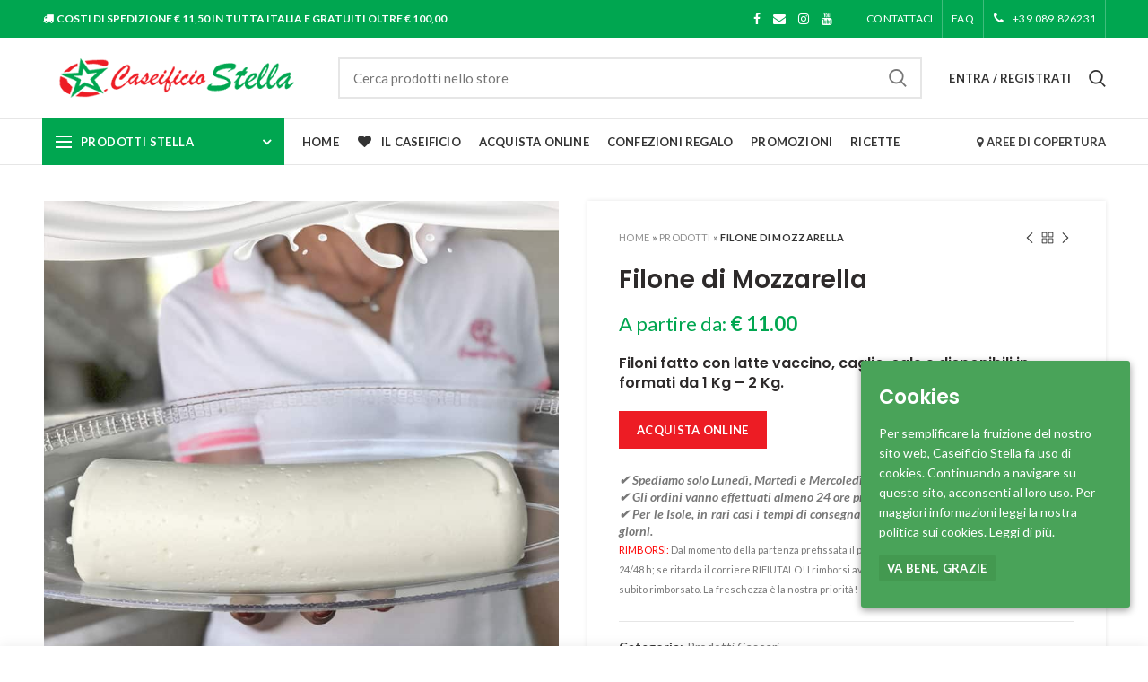

--- FILE ---
content_type: text/html; charset=UTF-8
request_url: https://www.caseificiostella.it/filone-di-mozzarella/
body_size: 30065
content:
<!DOCTYPE html>
<html lang="it-IT">
<head>
<meta charset="UTF-8">
<meta name="viewport" content="width=device-width, initial-scale=1.0, maximum-scale=1.0, user-scalable=no">
<link rel="profile" href="https://gmpg.org/xfn/11">
<link rel="pingback" href="https://www.caseificiostella.it/stella/xmlrpc.php">
<title>Filone di Mozzarella | Acquista il Filone di Mozzarella Bianco o Affumicato</title>
<!-- This site is optimized with the Yoast SEO plugin v12.3 - https://yoast.com/wordpress/plugins/seo/ -->
<meta name="description" content="Acquista il nostro Filone di Mozzarella, ideale per le pizzerie, i ristoranti ma anche per chi si vuole sbizzarrire in cucina!"/>
<meta name="robots" content="max-snippet:-1, max-image-preview:large, max-video-preview:-1"/>
<link rel="canonical" href="https://www.caseificiostella.it/filone-di-mozzarella/" />
<meta property="og:locale" content="it_IT" />
<meta property="og:type" content="article" />
<meta property="og:title" content="Filone di Mozzarella | Acquista il Filone di Mozzarella Bianco o Affumicato" />
<meta property="og:description" content="Acquista il nostro Filone di Mozzarella, ideale per le pizzerie, i ristoranti ma anche per chi si vuole sbizzarrire in cucina!" />
<meta property="og:url" content="https://www.caseificiostella.it/filone-di-mozzarella/" />
<meta property="og:site_name" content="Caseificio Stella" />
<meta property="article:publisher" content="https://www.facebook.com/caseificiostella/" />
<meta property="og:image" content="https://www.caseificiostella.it/stella/wp-content/uploads/2017/10/filone_di_mozzarella.jpg" />
<meta property="og:image:secure_url" content="https://www.caseificiostella.it/stella/wp-content/uploads/2017/10/filone_di_mozzarella.jpg" />
<meta property="og:image:width" content="800" />
<meta property="og:image:height" content="800" />
<meta name="twitter:card" content="summary" />
<meta name="twitter:description" content="Acquista il nostro Filone di Mozzarella, ideale per le pizzerie, i ristoranti ma anche per chi si vuole sbizzarrire in cucina!" />
<meta name="twitter:title" content="Filone di Mozzarella | Acquista il Filone di Mozzarella Bianco o Affumicato" />
<meta name="twitter:image" content="https://www.caseificiostella.it/stella/wp-content/uploads/2017/10/filone_di_mozzarella.jpg" />
<script type='application/ld+json' class='yoast-schema-graph yoast-schema-graph--main'>{"@context":"https://schema.org","@graph":[{"@type":"WebSite","@id":"https://www.caseificiostella.it/#website","url":"https://www.caseificiostella.it/","name":"Caseificio Stella","potentialAction":{"@type":"SearchAction","target":"https://www.caseificiostella.it/?s={search_term_string}","query-input":"required name=search_term_string"}},{"@type":"ImageObject","@id":"https://www.caseificiostella.it/filone-di-mozzarella/#primaryimage","url":"https://www.caseificiostella.it/stella/wp-content/uploads/2017/10/filone_di_mozzarella.jpg","width":800,"height":800,"caption":"Filone di Mozzarella"},{"@type":"WebPage","@id":"https://www.caseificiostella.it/filone-di-mozzarella/#webpage","url":"https://www.caseificiostella.it/filone-di-mozzarella/","inLanguage":"it-IT","name":"Filone di Mozzarella | Acquista il Filone di Mozzarella Bianco o Affumicato","isPartOf":{"@id":"https://www.caseificiostella.it/#website"},"primaryImageOfPage":{"@id":"https://www.caseificiostella.it/filone-di-mozzarella/#primaryimage"},"datePublished":"2017-10-12T07:52:42+00:00","dateModified":"2025-09-30T19:04:04+00:00","description":"Acquista il nostro Filone di Mozzarella, ideale per le pizzerie, i ristoranti ma anche per chi si vuole sbizzarrire in cucina!","breadcrumb":{"@id":"https://www.caseificiostella.it/filone-di-mozzarella/#breadcrumb"}},{"@type":"BreadcrumbList","@id":"https://www.caseificiostella.it/filone-di-mozzarella/#breadcrumb","itemListElement":[{"@type":"ListItem","position":1,"item":{"@type":"WebPage","@id":"https://www.caseificiostella.it/","url":"https://www.caseificiostella.it/","name":"Home"}},{"@type":"ListItem","position":2,"item":{"@type":"WebPage","@id":"https://www.caseificiostella.it/vendita-online-mozzarella-di-bufala-campana/","url":"https://www.caseificiostella.it/vendita-online-mozzarella-di-bufala-campana/","name":"Prodotti"}},{"@type":"ListItem","position":3,"item":{"@type":"WebPage","@id":"https://www.caseificiostella.it/filone-di-mozzarella/","url":"https://www.caseificiostella.it/filone-di-mozzarella/","name":"Filone di Mozzarella"}}]}]}</script>
<!-- / Yoast SEO plugin. -->
<script type='text/javascript'>console.log('PixelYourSite PRO version 7.0.5');</script>
<link rel='dns-prefetch' href='//www.google.com' />
<link rel='dns-prefetch' href='//fonts.googleapis.com' />
<link rel='dns-prefetch' href='//s.w.org' />
<link rel="alternate" type="application/rss+xml" title="Caseificio Stella &raquo; Feed" href="https://www.caseificiostella.it/feed/" />
<link rel="alternate" type="application/rss+xml" title="Caseificio Stella &raquo; Feed dei commenti" href="https://www.caseificiostella.it/comments/feed/" />
<link rel="alternate" type="application/rss+xml" title="Caseificio Stella &raquo; Filone di Mozzarella Feed dei commenti" href="https://www.caseificiostella.it/filone-di-mozzarella/feed/" />
<link rel='stylesheet' id='wp-block-library-css'  href='//www.caseificiostella.it/stella/wp-content/cache/wpfc-minified/kac7vpk7/5t9pc.css' type='text/css' media='all' />
<link rel='stylesheet' id='wc-block-style-css'  href='//www.caseificiostella.it/stella/wp-content/cache/wpfc-minified/lb02tte5/5t9pc.css' type='text/css' media='all' />
<link rel='stylesheet' id='contact-form-7-css'  href='//www.caseificiostella.it/stella/wp-content/cache/wpfc-minified/32454va4/5t9pc.css' type='text/css' media='all' />
<link rel='stylesheet' id='rs-plugin-settings-css'  href='//www.caseificiostella.it/stella/wp-content/cache/wpfc-minified/6onp3xis/5t9pc.css' type='text/css' media='all' />
<style id='rs-plugin-settings-inline-css' type='text/css'>
#rs-demo-id {}
</style>
<link rel='stylesheet' id='cookie-consent-style-css'  href='//www.caseificiostella.it/stella/wp-content/cache/wpfc-minified/k1qnxsqx/5t9pc.css' type='text/css' media='all' />
<style id='woocommerce-inline-inline-css' type='text/css'>
.woocommerce form .form-row .required { visibility: visible; }
</style>
<link rel='stylesheet' id='wccf-field-styles-css'  href='//www.caseificiostella.it/stella/wp-content/cache/wpfc-minified/1o7ox8li/5tq02.css' type='text/css' media='all' />
<link rel='stylesheet' id='wccf-jquery-ui-frontend-styles-css'  href='//www.caseificiostella.it/stella/wp-content/cache/wpfc-minified/l0tjnk1i/5tq02.css' type='text/css' media='all' />
<link rel='stylesheet' id='wccf-frontend-styles-css'  href='//www.caseificiostella.it/stella/wp-content/cache/wpfc-minified/8ilqadhx/5tq02.css' type='text/css' media='all' />
<link rel='stylesheet' id='js_composer_front-css'  href='//www.caseificiostella.it/stella/wp-content/cache/wpfc-minified/1d0wjqsg/5t9pc.css' type='text/css' media='all' />
<link rel='stylesheet' id='vc-multiple-map-location-css'  href='//www.caseificiostella.it/stella/wp-content/cache/wpfc-minified/m92tzr7o/5t9pc.css' type='text/css' media='all' />
<link rel='stylesheet' id='rating_style-css'  href='//www.caseificiostella.it/stella/wp-content/cache/wpfc-minified/2purl7r2/5tf8w.css' type='text/css' media='all' />
<link rel='stylesheet' id='bsf_style-css'  href='//www.caseificiostella.it/stella/wp-content/cache/wpfc-minified/1146fluf/5tf8w.css' type='text/css' media='all' />
<link rel='stylesheet' id='cp-perfect-scroll-style-css'  href='//www.caseificiostella.it/stella/wp-content/cache/wpfc-minified/2muzd4gw/5t9pc.css' type='text/css' media='all' />
<link rel='stylesheet' id='redux-google-fonts-woodmart_options-css'  href='https://fonts.googleapis.com/css?family=Lato%3A100%2C300%2C400%2C700%2C900%2C100italic%2C300italic%2C400italic%2C700italic%2C900italic%7CPoppins%3A100%2C200%2C300%2C400%2C500%2C600%2C700%2C800%2C900%2C100italic%2C200italic%2C300italic%2C400italic%2C500italic%2C600italic%2C700italic%2C800italic%2C900italic' type='text/css' media='all' />
<link rel='stylesheet' id='wpgdprc.css-css'  href='//www.caseificiostella.it/stella/wp-content/cache/wpfc-minified/f2u9i2zd/5t9pc.css' type='text/css' media='all' />
<style id='wpgdprc.css-inline-css' type='text/css'>
div.wpgdprc .wpgdprc-switch .wpgdprc-switch-inner:before { content: 'Si'; }
div.wpgdprc .wpgdprc-switch .wpgdprc-switch-inner:after { content: 'No'; }
</style>
<link rel='stylesheet' id='bootstrap-css'  href='//www.caseificiostella.it/stella/wp-content/cache/wpfc-minified/egk883sg/5t9pc.css' type='text/css' media='all' />
<link rel='stylesheet' id='woodmart-style-css'  href='//www.caseificiostella.it/stella/wp-content/cache/wpfc-minified/qtkjvavq/5t9pc.css' type='text/css' media='all' />
<style id='woodmart-style-inline-css' type='text/css'>
/* TOP BAR HEIGHT */
.topbar-menu .item-level-0 > a,
.topbar-menu .woodmart-wishlist-info-widget > a,
.topbar-text > .wcml-dropdown a.wcml-cs-item-toggle, 
.topbar-text > .wcml-dropdown-click a.wcml-cs-item-toggle {
line-height: 42px;
}
.topbar-menu .item-level-0 > a,
.topbar-menu .woodmart-wishlist-info-widget > a,
.topbar-content,
.topbar-wrapp,
.topbar-text > .wcml-dropdown a.wcml-cs-item-toggle, 
.topbar-text > .wcml-dropdown-click a.wcml-cs-item-toggle {
height: 42px;
}	
/* HEADER HEIGHT */
.wrapp-header {
min-height: 90px;
}
/* HEADER HEIGHT IN IE */
.browser-Internet .wrapp-header {
height: 90px;
}
/* STICKY HEADER HEIGHT */
.act-scroll .wrapp-header,
.sticky-header .wrapp-header {
min-height: 70px;
}
/* STICKY HEADER HEIGHT IN IE */
.browser-Internet .act-scroll .wrapp-header,
.browser-Internet .sticky-header .wrapp-header {
height: 70px;
}
/* DROPDOWNS UNDER HEADER */
.header-menu-top .navigation-wrap div.main-nav .sub-menu-dropdown,
.header-menu-top .woodmart-search-dropdown,
.header-menu-top .dropdown-cart,
.header-menu-top .sub-menu-dropdown {
margin-top: 25px;
}
.header-menu-top .navigation-wrap div.main-nav .sub-menu-dropdown:after,
.header-menu-top .woodmart-search-dropdown:after,
.header-menu-top .dropdown-cart:after,
.header-menu-top .sub-menu-dropdown:after  {
height: 25px;
}
.act-scroll.header-menu-top .navigation-wrap div.main-nav .sub-menu-dropdown,
.act-scroll .sub-menu-dropdown,
.act-scroll .woodmart-search-dropdown,
.act-scroll .dropdown-cart {
margin-top: 15px;
}
.act-scroll.header-menu-top .navigation-wrap div.main-nav .sub-menu-dropdown:after,
.act-scroll .sub-menu-dropdown:after,
.act-scroll .woodmart-search-dropdown:after,
.act-scroll .dropdown-cart:after {
height: 15px;
}
/* WOODMART LOGO */
.woodmart-logo img {
max-width: 300px;
}
.main-header .woodmart-logo img {
max-height: 90px;
padding-top: 10px;
padding-right: 0;
padding-bottom: 10px;
padding-left: 0;
}
/* And for sticky header logo also */
.act-scroll .woodmart-logo img,
.header-clone .woodmart-logo img {
max-height: 70px;
}
@media (min-width: 768px) and (max-width: 1024px) {
.woodmart-logo img {
max-width: 278px;
}
.main-header .woodmart-logo img {
padding-top: 10px;
padding-right: 0;
padding-bottom: 10px;
padding-left: 0;
}
}
@media (max-width: 767px) {
.woodmart-logo img {
max-width: 204px;
}
.main-header .woodmart-logo img {
padding-top: 10px;
padding-right: 0;
padding-bottom: 10px;
padding-left: 0;
}
}
/* PAGE HEADINGS SETTINGS FOR HEADING OVERLAP. CALCULATE ON THE HEADER HEIGHT BASE */
.woodmart-header-overlap .title-size-default,
.woodmart-header-overlap .title-size-small,
.woodmart-header-overlap .title-shop.without-title.title-size-default,
.woodmart-header-overlap .title-shop.without-title.title-size-small {
padding-top: 130px;
}
.woodmart-header-overlap .title-shop.without-title.title-size-large,
.woodmart-header-overlap .title-size-large {
padding-top: 210px;
}
/* ONLY DESKTOP */
@media (min-width: 1024px) {
/* HEADER OVERLAP WITH TOP BAR */
.woodmart-top-bar-on .header-overlap,
.woodmart-top-bar-on .header-sticky-real {
top:42px;
}
}
/* TABLET */
@media (max-width: 1024px) {
/* TOP BAR HEIGHT */
.topbar-content,
.topbar-wrapp {
max-height: 38px;
height:auto;
}
.topbar-right-text,
.topbar-text > .wcml-dropdown a.wcml-cs-item-toggle, 
.topbar-text > .wcml-dropdown-click a.wcml-cs-item-toggle {
height: 38px;
}
.topbar-text > .wcml-dropdown a.wcml-cs-item-toggle, 
.topbar-text > .wcml-dropdown-click a.wcml-cs-item-toggle {
line-height: 38px;
}			
.woodmart-top-bar-mobile-on .header-overlap,
.woodmart-top-bar-mobile-on .header-sticky-real {
top:38px;
}
/* HEADER HEIGHT ON TABLET */
.wrapp-header,
.act-scroll .wrapp-header,
.sticky-header .wrapp-header {
min-height: 70px;
}
/* HEADER HEIGHT ON IE */
.browser-Internet .wrapp-header,
.browser-Internet .act-scroll .wrapp-header,
.browser-Internet .sticky-header .wrapp-header {
height: 70px;
}
/* LOGO MAX HEIGHT */
.main-header .woodmart-logo img {
max-height: 70px;
}
.act-scroll .woodmart-logo img,
.header-clone .woodmart-logo img {
max-height: 70px;
}
/* PAGE HEADINGS SETTINGS FOR HEADING OVERLAP. CALCULATE ON THE MOBILE HEADER HEIGHT BASE */
.woodmart-header-overlap .title-size-default,
.woodmart-header-overlap .title-size-small,
.woodmart-header-overlap .title-shop.without-title.title-size-default,
.woodmart-header-overlap .title-shop.without-title.title-size-small {
padding-top: 90px;
}
.woodmart-header-overlap .title-shop.without-title.title-size-large,
.woodmart-header-overlap .title-size-large {
padding-top: 130px;
}
}
/* Quickview */
.popup-quick-view {
max-width: 920px;
}
/* Shop popup */
.woodmart-promo-popup {
max-width: 600px;
}
/* header Banner */
.header-banner {
height: 26px;
}
.header-banner-display .website-wrapper {
margin-top:26px;
}	
/* Tablet */
@media (max-width: 1024px) {
/* header Banner */
.header-banner {
height: 50px;
}
.header-banner-display .website-wrapper {
margin-top:50px;
}
}
.woodmart-woocommerce-layered-nav .woodmart-scroll-content {
max-height: 280px;
}
/* Regola per freschissimi 
.woodmart-hover-quick .woodmart-add-btn {display: none;} */
.attachment-woocommerce_thumbnail {padding: 3px; border: 2px solid #f4f4f4;}
.single li {text-align: justify !important;}
.entry-thumbnail {padding: 3px; border: 3px solid #f4f4f4;}
.single h3.entry-title {margin-bottom:0px !important;}
.entry-thumbnail img{ width: 100% !important; }
.article-body-container p {text-align: justify;}
#billing_country_field, .sku_wrapper, .additional_information_tab {display: none !important;}
.cart_list ins {background-color: #fff !important;}
.page-title .entry-title, .page-title .breadcrumbs, .woodmart-checkout-steps span {text-shadow: 1px 1px 1px #000;}
.single-post h2 {font-size: 19px; color: #0a9150;}
.single-post .entry-content a {color: #0a9150;}
.cat-item-175 {display: none !important;}
.tax-product_cat .term-description h3 {font-size: 13px !important; color: green !important;}
.product-image-summary .entry-title {font-size: 28px;}
.woodmart-title-size-extra-large .woodmart-title-container {font-size: 38px;}
.title-size-large .entry-title {font-size: 38px;}
.grecaptcha-badge {visibility: hidden;}
.product-image-summary .product-images .labels-rounded {right: 85%;}
/* GDPR */
.gdpr-buttons button.gdpr-preferences {background-color: transparent !important;}
.gdpr.gdpr-privacy-bar .gdpr-agreement, .gdpr.gdpr-reconsent-bar .gdpr-agreement {background-color: #00A758 !important; 
border-color:  #00A758 !important; box-shadow: 0 1px 0 #00A758; text-shadow: 0 -1px 1px #00A758, 1px 0 1px #00A758, 0 1px 1px #00A758, -1px 0 1px #00A758;}
.gdpr.gdpr-privacy-bar .gdpr-wrapper .gdpr-content p, .gdpr.gdpr-reconsent-bar .gdpr-wrapper .gdpr-content p {
font-size: 12px;}@media (min-width: 1024px) { /* MAIL POET */
p.wysija-paragraph {width: 40% !important; float: left !important; margin-right: 10px; margin-left: 20%;}
.widget_wysija_cont .wysija-submit  {background-color: #4AA35A; color: #fff; width: 20% !important; float: left !important; margin-top: 0px;} }@media (max-width: 480px) { .wysija-submit {width: 100% !important;}
.home .promo-banner .wrapper-content-banner  {padding-right: 0px !important;}
.home .content-banner .content-size-default {margin-left: 12px !important;}
.product-tabs-wrapper {display: none !important;}
.product-image-summary .entry-title {font-size: 25px;}
.woodmart-title-size-extra-large .woodmart-title-container {font-size: 25px;}
.title-size-large .entry-title {font-size: 25px;} }
</style>
<link rel='stylesheet' id='child-style-css'  href='//www.caseificiostella.it/stella/wp-content/themes/caseificiostella-child/style.css' type='text/css' media='all' />
<link rel='stylesheet' id='font-awesome-css-css'  href='//www.caseificiostella.it/stella/wp-content/cache/wpfc-minified/8m0i7sm6/5t9p1.css' type='text/css' media='all' />
<script type="text/template" id="tmpl-variation-template">
<div class="woocommerce-variation-description">{{{ data.variation.variation_description }}}</div>
<div class="woocommerce-variation-price">{{{ data.variation.price_html }}}</div>
<div class="woocommerce-variation-availability">{{{ data.variation.availability_html }}}</div>
</script>
<script type="text/template" id="tmpl-unavailable-variation-template">
<p>Siamo spiacenti, questo prodotto non è disponibile. Scegli un&#039;altra combinazione.</p>
</script>
<script>if (document.location.protocol != "https:") {document.location = document.URL.replace(/^http:/i, "https:");}</script><script type='text/javascript'>
/* <![CDATA[ */
var slide_in = {"demo_dir":"https:\/\/www.caseificiostella.it\/stella\/wp-content\/plugins\/convertplug\/modules\/slide_in\/assets\/demos"};
/* ]]> */
</script>
<script type='text/javascript' src='https://www.caseificiostella.it/stella/wp-includes/js/jquery/jquery.js'></script>
<script type='text/javascript' src='https://www.caseificiostella.it/stella/wp-includes/js/jquery/jquery-migrate.min.js'></script>
<script type='text/javascript' src='https://www.caseificiostella.it/stella/wp-content/plugins/revslider/public/assets/js/jquery.themepunch.tools.min.js'></script>
<script type='text/javascript' src='https://www.caseificiostella.it/stella/wp-content/plugins/revslider/public/assets/js/jquery.themepunch.revolution.min.js'></script>
<script type='text/javascript' src='https://www.caseificiostella.it/stella/wp-content/plugins/woocommerce/assets/js/jquery-blockui/jquery.blockUI.min.js'></script>
<script type='text/javascript'>
/* <![CDATA[ */
var wc_add_to_cart_params = {"ajax_url":"\/stella\/wp-admin\/admin-ajax.php","wc_ajax_url":"\/?wc-ajax=%%endpoint%%","i18n_view_cart":"Visualizza carrello","cart_url":"https:\/\/www.caseificiostella.it\/carrello\/","is_cart":"","cart_redirect_after_add":"no"};
/* ]]> */
</script>
<script type='text/javascript' src='https://www.caseificiostella.it/stella/wp-content/plugins/woocommerce/assets/js/frontend/add-to-cart.min.js'></script>
<script type='text/javascript' src='https://www.caseificiostella.it/stella/wp-content/plugins/woocommerce/assets/js/js-cookie/js.cookie.min.js'></script>
<script type='text/javascript' src='https://www.caseificiostella.it/stella/wp-content/plugins/js_composer/assets/js/vendors/woocommerce-add-to-cart.js'></script>
<script type='text/javascript' src='https://www.caseificiostella.it/stella/wp-content/plugins/all-in-one-schemaorg-rich-snippets/js/jquery.rating.min.js'></script>
<script type='text/javascript' src='https://www.caseificiostella.it/stella/wp-content/plugins/pixelyoursite-pro/dist/scripts/jquery.bind-first-0.2.3.min.js'></script>
<script type='text/javascript' src='https://www.caseificiostella.it/stella/wp-content/plugins/pixelyoursite-pro/dist/scripts/vimeo.min.js'></script>
<script type='text/javascript'>
/* <![CDATA[ */
var pysOptions = {"staticEvents":{"facebook":{"PageView":[{"params":[],"delay":0,"ids":[]}],"ViewContent":[{"params":{"content_ids":"[\"1367\"]","content_type":"product_group","tags":"","content_name":"Filone di Mozzarella","category_name":"Prodotti Caseari","value":11,"currency":"EUR","contents":"[{\"id\":\"1367\",\"quantity\":1,\"item_price\":11}]","product_price":"11"},"delay":0,"ids":[]}]},"ga":{"view_item":[{"params":{"event_category":"ecommerce","items":[{"id":"1367","name":"Filone di Mozzarella","category":"Prodotti Caseari","quantity":"1","price":"11"}],"non_interaction":true,"ecomm_prodid":"1367","ecomm_pagetype":"product","ecomm_totalvalue":"11"},"delay":0,"ids":[]}]}},"dynamicEventsParams":{"2068":{"facebook":{"name":"Lead","params":{"value":10,"currency":"EUR"}}}},"dynamicEventsTriggers":{"css_click":{"2068":[".wpcf7-submit"]}},"facebook":{"pixelIds":["121480501872810"],"advancedMatching":[],"removeMetadata":false,"contentParams":{"post_type":"product","post_id":1367,"content_name":"Filone di Mozzarella","categories":"Prodotti Caseari","tags":""},"clickEventEnabled":false,"watchVideoEnabled":false,"adSenseEventEnabled":false,"commentEventEnabled":true,"formEventEnabled":true,"downloadEnabled":true,"wooVariableAsSimple":false},"ga":{"trackingIds":["UA-56744533-1"],"enhanceLinkAttr":true,"anonimizeIP":false,"clickEventEnabled":true,"watchVideoEnabled":true,"commentEventEnabled":true,"formEventEnabled":true,"downloadEnabled":true,"clickEventNonInteractive":true,"watchVideoEventNonInteractive":false,"formEventNonInteractive":false,"commentEventNonInteractive":false,"downloadEventNonInteractive":false,"retargetingLogic":"ecomm","retargetingValues":{"product_id":1367,"page_type":"product","total_value":11}},"debug":"","siteUrl":"https:\/\/www.caseificiostella.it\/stella","ajaxUrl":"https:\/\/www.caseificiostella.it\/stella\/wp-admin\/admin-ajax.php","commonEventParams":{"domain":"www.caseificiostella.it","user_roles":"guest","plugin":"PixelYourSite"},"clickEventEnabled":"1","adSenseEventEnabled":"1","watchVideoEnabled":"1","commentEventEnabled":"1","formEventEnabled":"1","downloadEventEnabled":"1","downloadExtensions":["","doc","exe","js","pdf","ppt","tgz","zip","xls"],"trackUTMs":"1","trackTrafficSource":"1","gdpr":{"ajax_enabled":false,"all_disabled_by_api":false,"facebook_disabled_by_api":false,"analytics_disabled_by_api":false,"google_ads_disabled_by_api":false,"pinterest_disabled_by_api":false,"facebook_prior_consent_enabled":true,"analytics_prior_consent_enabled":true,"google_ads_prior_consent_enabled":true,"pinterest_prior_consent_enabled":true,"cookiebot_integration_enabled":false,"cookiebot_facebook_consent_category":"marketing","cookiebot_analytics_consent_category":"statistics","cookiebot_google_ads_consent_category":"marketing","cookiebot_pinterest_consent_category":"marketing","ginger_integration_enabled":false,"cookie_notice_integration_enabled":false,"cookie_law_info_integration_enabled":false},"woo":{"enabled":true,"addToCartOnButtonEnabled":true,"addToCartOnButtonValueEnabled":true,"addToCartOnButtonValueOption":"price","singleProductId":1367,"removeFromCartEnabled":true,"affiliateEnabled":true,"payPalEnabled":true,"removeFromCartSelector":"form.woocommerce-cart-form .remove","affiliateEventName":"Lead","paypalEventName":""},"edd":{"enabled":false,"addToCartOnButtonEnabled":true,"addToCartOnButtonValueEnabled":true,"addToCartOnButtonValueOption":"price","removeFromCartEnabled":true}};
/* ]]> */
</script>
<script type='text/javascript' src='https://www.caseificiostella.it/stella/wp-content/plugins/pixelyoursite-pro/dist/scripts/public.js'></script>
<script type='text/javascript' src='https://www.caseificiostella.it/stella/wp-content/themes/caseificiostella/js/device.min.js'></script>
<link rel='https://api.w.org/' href='https://www.caseificiostella.it/wp-json/' />
<link rel="EditURI" type="application/rsd+xml" title="RSD" href="https://www.caseificiostella.it/stella/xmlrpc.php?rsd" />
<link rel="wlwmanifest" type="application/wlwmanifest+xml" href="https://www.caseificiostella.it/stella/wp-includes/wlwmanifest.xml" /> 
<link rel='shortlink' href='https://www.caseificiostella.it/?p=1367' />
<link rel="alternate" type="application/json+oembed" href="https://www.caseificiostella.it/wp-json/oembed/1.0/embed?url=https%3A%2F%2Fwww.caseificiostella.it%2Ffilone-di-mozzarella%2F" />
<link rel="alternate" type="text/xml+oembed" href="https://www.caseificiostella.it/wp-json/oembed/1.0/embed?url=https%3A%2F%2Fwww.caseificiostella.it%2Ffilone-di-mozzarella%2F&#038;format=xml" />
<script type="text/javascript">var ajaxurl = "https://www.caseificiostella.it/stella/wp-admin/admin-ajax.php";</script><style id="ctcc-css" type="text/css" media="screen">
#catapult-cookie-bar {
box-sizing: border-box;
max-height: 0;
opacity: 0;
z-index: 99999;
overflow: hidden;
color: #ffffff;
position: fixed;
right: 20px;
bottom: 6%;
width: 300px;
background-color: #49a359;
}
#catapult-cookie-bar a {
color: #ffffff;
}
#catapult-cookie-bar .x_close span {
background-color: #ffffff;
}
button#catapultCookie {
background:#439950;
color: #ffffff;
border: 0; padding: 6px 9px; border-radius: 3px;
}
#catapult-cookie-bar h3 {
color: #ffffff;
}
.has-cookie-bar #catapult-cookie-bar {
opacity: 1;
max-height: 999px;
min-height: 30px;
}</style><style>
</style>
<link rel="shortcut icon" href="https://www.caseificiostella.it/stella/wp-content/uploads/2017/06/fav.png">
<link rel="apple-touch-icon-precomposed" sizes="152x152" href="https://www.caseificiostella.it/stella/wp-content/uploads/2017/06/fav.png">
<noscript><style>.woocommerce-product-gallery{ opacity: 1 !important; }</style></noscript>
<meta name="generator" content="Powered by WPBakery Page Builder - drag and drop page builder for WordPress."/>
<!--[if lte IE 9]><link rel="stylesheet" type="text/css" href='//www.caseificiostella.it/stella/wp-content/cache/wpfc-minified/buvweke/5t9p1.css' media="screen"><![endif]--><meta name="generator" content="Powered by Slider Revolution 5.4.5.1 - responsive, Mobile-Friendly Slider Plugin for WordPress with comfortable drag and drop interface." />
<script type="text/javascript">function setREVStartSize(e){
try{ var i=jQuery(window).width(),t=9999,r=0,n=0,l=0,f=0,s=0,h=0;					
if(e.responsiveLevels&&(jQuery.each(e.responsiveLevels,function(e,f){f>i&&(t=r=f,l=e),i>f&&f>r&&(r=f,n=e)}),t>r&&(l=n)),f=e.gridheight[l]||e.gridheight[0]||e.gridheight,s=e.gridwidth[l]||e.gridwidth[0]||e.gridwidth,h=i/s,h=h>1?1:h,f=Math.round(h*f),"fullscreen"==e.sliderLayout){var u=(e.c.width(),jQuery(window).height());if(void 0!=e.fullScreenOffsetContainer){var c=e.fullScreenOffsetContainer.split(",");if (c) jQuery.each(c,function(e,i){u=jQuery(i).length>0?u-jQuery(i).outerHeight(!0):u}),e.fullScreenOffset.split("%").length>1&&void 0!=e.fullScreenOffset&&e.fullScreenOffset.length>0?u-=jQuery(window).height()*parseInt(e.fullScreenOffset,0)/100:void 0!=e.fullScreenOffset&&e.fullScreenOffset.length>0&&(u-=parseInt(e.fullScreenOffset,0))}f=u}else void 0!=e.minHeight&&f<e.minHeight&&(f=e.minHeight);e.c.closest(".rev_slider_wrapper").css({height:f})					
}catch(d){console.log("Failure at Presize of Slider:"+d)}
};</script>
<style type="text/css" title="dynamic-css" class="options-output">.page-title-default{background-color:#0a0a0a;background-size:cover;background-position:center center;background-image:url('https://www.caseificiostella.it/stella/wp-content/uploads/2017/06/top2.jpg');}.topbar-wrapp{background-color:#00a650;}.menu-opener{background-color:#00a650;}.footer-container{background-color:#0e0e0e;}body, .font-text, .menu-label, .wpb-js-composer .vc_tta.vc_general.vc_tta-style-classic.vc_tta-accordion .vc_tta-panel-title, .widgetarea-mobile .widget_currency_sel_widget .widget-title, .widgetarea-mobile .widget_icl_lang_sel_widget .widget-title, .menu-item-register .create-account-link, .woodmart-hover-base .hover-content table th, .product-image-summary .shop_attributes th, .woocommerce-product-details__short-description table th{font-family:Lato,Arial, Helvetica, sans-serif;}.font-primary, .page-title .entry-title, table th, .woodmart-products-tabs .tabs-name, .woodmart-products-tabs .products-tabs-title, .woodmart-price-table .woodmart-plan-title, .masonry-filter li, .woocommerce-column__title, header.title > h3, .woodmart-sizeguide-table tr:first-child td, .tabs-layout-tabs .tabs li, .woodmart-accordion-title, .woodmart-checkout-steps ul, .woocommerce-billing-fields > h3, .woocommerce-shipping-fields > h3, .woocommerce-additional-fields > h3, #ship-to-different-address label, #order_review_heading, .cart-empty, .cart-totals-inner h2, .social-login-title, .register-or, .woocommerce-MyAccount-title, .wpb-js-composer .vc_tta.vc_general.vc_tta-style-classic.vc_tta-tabs .vc_tta-tab > a, .wishlist-title h2, body > h1, table.compare-list tr.no-products td, #order_payment_heading, .widget_rss ul li > a, h1, h2, h3, h4, h5, h6, .title, legend, .woocommerce-Reviews .comment-reply-title, .menu-mega-dropdown .sub-menu > li > a, .mega-menu-list > li > a, .color-scheme-light .mega-menu-list > li > a{font-family:Poppins,'MS Sans Serif', Geneva, sans-serif;}.blog-post-loop .entry-title, .post-single-page .entry-title, .single-post-navigation .post-title, td.product-name a, .category-grid-item .category-title, .product-image-summary .entry-title, .autocomplete-suggestion .suggestion-title, .widget_recent_entries ul li a, .widget_recent_comments ul li > a, .woodmart-recent-posts .entry-title a, .widget_recent_reviews li a, .woodmart-menu-price .menu-price-title, .group_table td.label a, .product-grid-item .product-title, .yith-woocompare-widget .products-list li a.title, .product-title, table.compare-list tr.title td{font-family:Poppins,'MS Sans Serif', Geneva, sans-serif;}.font-alt{font-family:Lato,'MS Sans Serif', Geneva, sans-serif;font-weight:400;}.widgettitle, .widgettitle a, .widget-title, .widget-title a{font-family:Poppins;font-weight:600;}.main-nav-style, .menu-opener, .categories-menu-dropdown .item-level-0 > a, .woodmart-burger-icon .woodmart-burger-label, .main-nav .item-level-0 > a, .whb-secondary-menu .item-level-0 > a, .topbar-menu .item-level-0 > a, .full-screen-nav .item-level-0 > a, .woodmart-wishlist-info-widget .wishlist-label, .woodmart-wishlist-info-widget .wishlist-count, .woodmart-shopping-cart .woodmart-cart-totals, .woodmart-header-links .item-level-0 > a{font-family:Lato,'MS Sans Serif', Geneva, sans-serif;font-weight:700;font-size:13px;}a:hover, h1 a:hover, h2 a:hover, h3 a:hover, h4 a:hover, h5 a:hover, h6 a:hover, blockquote footer:before, blockquote cite, blockquote cite a, .color-scheme-dark a:hover, .color-primary, .woodmart-dark .color-primary, .btn-style-bordered.btn-color-primary, .mega-menu-list > li > a:hover, .mega-menu-list > li > a:focus, .mega-menu-list .sub-sub-menu li a:hover, .mega-menu-list .sub-sub-menu li a:focus, .menu-style-default .navigation-wrap.navigation-color-scheme-dark .main-nav .item-level-0:hover > a, .menu-style-default .navigation-wrap.navigation-color-scheme-dark .main-nav .item-level-0:focus > a, .menu-style-default .navigation-wrap.navigation-color-scheme-dark .main-nav .item-level-0.current-menu-item > a, .site-mobile-menu li.current-menu-item > a, .site-mobile-menu .sub-menu li.current-menu-item > a, .woodmart-dark .site-mobile-menu li.current-menu-item > a, .dropdowns-color-light .site-mobile-menu li.current-menu-item > a, .woodmart-dark .site-mobile-menu .sub-menu li.current-menu-item > a, .dropdowns-color-light .site-mobile-menu .sub-menu li.current-menu-item > a, .read-more-section a, .read-more-section a:hover, .single-post-navigation .blog-posts-nav-btn a:hover, .comments-area .reply a, .comments-area .reply a:hover, .comments-area .logged-in-as > a:hover, .error404 .page-title, .not-found .entry-header:before, .woodmart-title-color-primary .title-subtitle, .subtitle-color-primary.subtitle-style-default, .instagram-widget .clear a:hover, .woodmart-info-box .with-text, .woodmart-info-box .subtitle-color-primary, .woodmart-price-table.price-style-alt .woodmart-price-currency, .woodmart-price-table.price-style-alt .woodmart-price-value, .woodmart-menu-price.cursor-pointer:hover .menu-price-title, .woodmart-menu-price.cursor-pointer:focus .menu-price-title, .hotspot-icon-alt .hotspot-btn:after, .woodmart-sticky-btn .in-stock:before, .product-image-summary .in-stock:before, .variations_form .in-stock:before, .wishlist_table tr td.product-stock-status span.wishlist-in-stock:before, .woodmart-cart-design-3 .woodmart-cart-subtotal .amount, .menu-item-register .create-account-link, .menu-item-register .create-account-link:hover, .menu-item-register .create-account-link:focus, td.woocommerce-orders-table__cell-order-number a:hover, .woocommerce-order-pay td.product-total .amount, .woodmart-buttons > div a:focus, .woodmart-buttons > div a:hover, .woodmart-buttons .yith-wcwl-add-to-wishlist .yith-wcwl-wishlistexistsbrowse a, .woodmart-hover-base .product-compare-button a:hover, .woodmart-hover-base .product-compare-button a:focus, .woodmart-sticky-btn .woodmart-sticky-btn-wishlist.exists, .woodmart-sticky-btn .woodmart-sticky-btn-wishlist:hover, .woocommerce-Address-title .edit:hover, a.login-to-prices-msg, a.login-to-prices-msg:hover, .amount, .price, .price ins, .compare-btn-wrapper a:hover, .summary-inner > .yith-wcwl-add-to-wishlist a:hover, .sizeguide-btn-wrapp a:hover, .woodmart-dark .compare-btn-wrapper a:hover, .woodmart-dark .summary-inner > .yith-wcwl-add-to-wishlist a:hover, .woodmart-dark .sizeguide-btn-wrapp a:hover, .compare-btn-wrapper a.added:before, .summary-inner > .yith-wcwl-add-to-wishlist .yith-wcwl-wishlistaddedbrowse a:before, .summary-inner > .yith-wcwl-add-to-wishlist .yith-wcwl-wishlistexistsbrowse a:before, .woodmart-accordion-title:hover, .woodmart-accordion-title.active, .woodmart-dark .woodmart-accordion-title:hover, .woodmart-dark .woodmart-accordion-title.active, .woocommerce-form-coupon-toggle > .woocommerce-info .showcoupon, .woocommerce-form-coupon-toggle > .woocommerce-info .showlogin, .woocommerce-form-login-toggle > .woocommerce-info .showcoupon, .woocommerce-form-login-toggle > .woocommerce-info .showlogin, .cart-totals-inner .shipping-calculator-button, .woodmart-dark .cart-totals-inner .shipping-calculator-button, .login-form-footer .lost_password, .login-form-footer .lost_password:hover, .login-form-footer .lost_password:focus, .woodmart-my-account-links a:hover:before, .woodmart-my-account-links a:focus:before, .woodmart-products-tabs.tabs-design-simple .products-tabs-title li.active-tab-title, .brands-list .brand-item a:hover, .menu-style-default .main-nav .item-level-0:hover > a, .menu-style-default .woodmart-header-links .item-level-0:hover > a, .whb-color-dark .navigation-style-default .item-level-0:hover > a, .menu-style-default .main-nav .item-level-0:focus > a, .menu-style-default .woodmart-header-links .item-level-0:focus > a, .whb-color-dark .navigation-style-default .item-level-0:focus > a, .menu-style-default .main-nav .item-level-0.current-menu-item > a, .menu-style-default .woodmart-header-links .item-level-0.current-menu-item > a, .whb-color-dark .navigation-style-default .item-level-0.current-menu-item > a, .whb-enabled .vertical-navigation .menu-mega-dropdown .sub-menu > li > a:hover, .menu-style-default .menu-mega-dropdown .color-scheme-dark .sub-menu > li > a:hover, .navigation-style-default .menu-mega-dropdown .color-scheme-dark .sub-menu > li > a:hover, .navigation-style-separated .menu-mega-dropdown .color-scheme-dark .sub-menu > li > a:hover, .navigation-style-bordered .menu-mega-dropdown .color-scheme-dark .sub-menu > li > a:hover, .whb-enabled .vertical-navigation .menu-mega-dropdown .sub-menu > li > a:focus, .menu-style-default .menu-mega-dropdown .color-scheme-dark .sub-menu > li > a:focus, .navigation-style-default .menu-mega-dropdown .color-scheme-dark .sub-menu > li > a:focus, .navigation-style-separated .menu-mega-dropdown .color-scheme-dark .sub-menu > li > a:focus, .navigation-style-bordered .menu-mega-dropdown .color-scheme-dark .sub-menu > li > a:focus, .whb-enabled .vertical-navigation .menu-mega-dropdown .sub-sub-menu li a:hover, .menu-style-default .menu-mega-dropdown .color-scheme-dark .sub-sub-menu li a:hover, .navigation-style-default .menu-mega-dropdown .color-scheme-dark .sub-sub-menu li a:hover, .navigation-style-separated .menu-mega-dropdown .color-scheme-dark .sub-sub-menu li a:hover, .navigation-style-bordered .menu-mega-dropdown .color-scheme-dark .sub-sub-menu li a:hover, .whb-enabled .vertical-navigation .menu-mega-dropdown .sub-sub-menu li a:focus, .menu-style-default .menu-mega-dropdown .color-scheme-dark .sub-sub-menu li a:focus, .navigation-style-default .menu-mega-dropdown .color-scheme-dark .sub-sub-menu li a:focus, .navigation-style-separated .menu-mega-dropdown .color-scheme-dark .sub-sub-menu li a:focus, .navigation-style-bordered .menu-mega-dropdown .color-scheme-dark .sub-sub-menu li a:focus, .navigation-wrap.navigation-color-scheme-dark .menu-text-widget > a:hover, .navigation-wrap.navigation-color-scheme-dark .menu-text-widget > ul li a:hover, .navigation-wrap.navigation-color-scheme-dark .menu-text-widget > ul li a:focus, .navigation-wrap.navigation-color-scheme-dark .menu-text-widget > ol li a:hover, .navigation-wrap.navigation-color-scheme-dark .menu-text-widget > ol li a:focus, .xtemos-category-list .tab-preview-count{color:#00a650;}.search-style-with-bg.searchform .searchsubmit, .btn.btn-color-primary, .btn-style-bordered.btn-color-primary:hover, .menu-label-primary, .main-nav .item-level-0.callto-btn > a, .menu-style-bordered .navigation-wrap.navigation-color-scheme-dark .main-nav .item-level-0 > a > span:not(.menu-label):after, .mobile-nav-tabs .mobile-tab-title:after, .icon-sub-menu.up-icon, .quantity input[type=button]:hover, .comment-form .submit, .woodmart-dark .woodmart-entry-meta .meta-reply .replies-count, .color-scheme-light .woodmart-entry-meta .meta-reply .replies-count, .blog-design-mask .woodmart-entry-meta .meta-reply .replies-count, .meta-post-categories, .woodmart-single-footer .tags-list a:hover:after, .woodmart-single-footer .tags-list a:focus:after, .woodmart-pagination > span:not(.page-links-title), .page-links > span:not(.page-links-title), .widget_tag_cloud .tagcloud a:hover, .widget_tag_cloud .tagcloud a:focus, .widget_product_tag_cloud .tagcloud a:hover, .widget_product_tag_cloud .tagcloud a:focus, .widget_calendar #wp-calendar #today, .slider-title:before, div.open-table-widget .otw-button-wrap .otw-submit, div.open-table-widget .otw-button-wrap .otw-submit-btn, .mc4wp-form input[type=submit], .woodmart-title-color-primary .title-subtitle.style-background, .woodmart-title-style-simple.woodmart-title-color-primary .liner-continer:after, .icons-design-simple .woodmart-social-icon:hover, .subtitle-color-primary.subtitle-style-background, .woodmart-info-box .subtitle-color-primary.subtitle-style-background, .timer-style-active .woodmart-timer > span, .woodmart-price-table .woodmart-plan-footer > a, .woodmart-price-table.price-style-default .woodmart-plan-price, .hotspot-icon-default .hotspot-btn, .hotspot-icon-alt .woodmart-image-hotspot.hotspot-opened .hotspot-btn, .hotspot-icon-alt .woodmart-image-hotspot:hover .hotspot-btn, .hotspot-content .add_to_cart_button, .widget_product_categories .product-categories li a:hover + .count, .widget_product_categories .product-categories li a:focus + .count, .widget_product_categories .product-categories li.current-cat > .count, .woodmart-woocommerce-layered-nav .layered-nav-link:hover + .count, .woodmart-woocommerce-layered-nav .layered-nav-link:focus + .count, .woodmart-woocommerce-layered-nav .chosen .count, .woodmart-wishlist-info-widget .wishlist-count, .woodmart-cart-design-2 .woodmart-cart-number, .woodmart-cart-design-5 .woodmart-cart-number, .woodmart-cart-design-4 .woodmart-cart-number, td.woocommerce-orders-table__cell-order-actions a, .account-payment-methods-table .button, .product-label.onsale, .woodmart-hover-alt .btn-add-swap > a span:not(.woodmart-tooltip-label):before, .woodmart-hover-base:not(.product-in-carousel):not(.hover-width-small):not(.add-small-button) .woodmart-add-btn > a, .woodmart-hover-quick .woodmart-add-btn > a, .product-list-item .woodmart-add-btn > a, .woodmart-hover-standard .btn-add > a, .cat-design-replace-title .category-title, .popup-quick-view .woodmart-scroll-content > a, .popup-quick-view .view-details-btn, .widget_shopping_cart .buttons .checkout, .widget_price_filter .ui-slider .ui-slider-range, .widget_price_filter .ui-slider .ui-slider-handle:after, .widget_layered_nav ul .chosen a:before, .woocommerce input[name=save_account_details], .woocommerce input[name=save_address], .woocommerce input[name=track], .woocommerce-pagination .page-numbers .current, .woocommerce-store-notice, .single_add_to_cart_button, .tabs-layout-tabs .tabs li a:after, .checkout_coupon .button, #place_order, .return-to-shop .button, .cart-totals-inner .checkout-button, .cart-actions .button[name=apply_coupon], .register .button, .login .button, .lost_reset_password .button, .woocommerce-MyAccount-content > p:not(.woocommerce-Message):first-child mark, .woocommerce-MyAccount-content > .button, .order-info mark, .order-again .button, .woocommerce-Button--next, .woocommerce-Button--previous, .woocommerce-MyAccount-downloads-file, .woodmart-pf-btn button, .woocommerce table.wishlist_table td.product-add-to-cart a, #yith-wpv-abuse, .dokan-dashboard a.dokan-btn, .dokan-dashboard button.dokan-btn, .dokan-dashboard input[type=submit].dokan-btn, .dokan-dashboard a.dokan-btn:hover, .dokan-dashboard a.dokan-btn:focus, .dokan-dashboard button.dokan-btn:hover, .dokan-dashboard button.dokan-btn:focus, .dokan-dashboard input[type=submit].dokan-btn:hover, .dokan-dashboard input[type=submit].dokan-btn:focus, .dokan-dashboard-wrap .dokan-dash-sidebar ul.dokan-dashboard-menu li.active, .dokan-dashboard-wrap .dokan-dash-sidebar ul.dokan-dashboard-menu li.dokan-common-links a:hover, .dokan-dashboard-wrap .dokan-dash-sidebar ul.dokan-dashboard-menu li:hover, #dokan-seller-listing-wrap .dokan-btn, .woocommerce-MyAccount-content .dokan-btn, div.wcmp_regi_main .button, .yith-ywraq-add-to-quote .yith-ywraq-add-button .button.add-request-quote-button, .select2-container--default .select2-results__option[aria-selected=true], .menu-style-bordered .main-nav .item-level-0 > a > span:not(.menu-label):after, .menu-style-bordered .woodmart-header-links .item-level-0 > a > span:not(.menu-label):after, .whb-color-dark .navigation-style-underline .item-level-0 > a > span:not(.menu-label):after, .menu-style-bordered .full-screen-nav .item-level-0 > a > span:not(.menu-label):after, .menu-style-bordered .sub-menu-dropdown .sub-menu li a > span:not(.menu-label):after, .menu-style-bordered .sub-menu-dropdown .sub-sub-menu li a > span:not(.menu-label):after, .navigation-style-underline .item-level-0 > a > span:not(.menu-label):after, .navigation-style-underline .sub-menu-dropdown .sub-menu li a > span:not(.menu-label):after, .navigation-style-underline .sub-menu-dropdown .sub-sub-menu li a > span:not(.menu-label):after, .masonry-filter li a:after, .wpb-js-composer .vc_tta.vc_general.vc_tta-style-classic.vc_tta-tabs .vc_tta-tab .vc_tta-title-text:after, .category-nav-link .category-name:after, .woodmart-checkout-steps ul li span:after, .woodmart-products-tabs.tabs-design-default .products-tabs-title .tab-label:after, .woodmart-products-tabs.tabs-design-alt .products-tabs-title .tab-label:after, .xtemos-category-list .tab-preview-name:after{background-color:#00a650;}blockquote, .border-color-primary, .btn-style-bordered.btn-color-primary, .btn-style-link.btn-color-primary, .btn-style-link.btn-color-primary:hover, .menu-label-primary:before, .quantity input[type=button]:hover, .woodmart-single-footer .tags-list a:hover, .woodmart-single-footer .tags-list a:focus, .widget_tag_cloud .tagcloud a:hover, .widget_tag_cloud .tagcloud a:focus, .widget_product_tag_cloud .tagcloud a:hover, .widget_product_tag_cloud .tagcloud a:focus, .woodmart-title-style-underlined.woodmart-title-color-primary .title, .woodmart-title-style-underlined-2.woodmart-title-color-primary .title, .woodmart-price-table.price-highlighted .woodmart-plan-inner, .widget_product_categories .product-categories li a:hover + .count, .widget_product_categories .product-categories li a:focus + .count, .widget_product_categories .product-categories li.current-cat > .count, .woodmart-woocommerce-layered-nav .layered-nav-link:hover + .count, .woodmart-woocommerce-layered-nav .layered-nav-link:focus + .count, .woodmart-woocommerce-layered-nav .chosen .count, .widget_layered_nav ul li a:hover:before, .widget_layered_nav ul .chosen a:before, .woodmart-highlighted-products .elements-grid, .woodmart-highlighted-products.vc_carousel_container, .woocommerce-ordering select:focus, .woodmart-products-tabs.tabs-design-simple .tabs-name, .dokan-dashboard a.dokan-btn, .dokan-dashboard button.dokan-btn, .dokan-dashboard input[type=submit].dokan-btn, .dokan-dashboard a.dokan-btn:hover, .dokan-dashboard a.dokan-btn:focus, .dokan-dashboard button.dokan-btn:hover, .dokan-dashboard button.dokan-btn:focus, .dokan-dashboard input[type=submit].dokan-btn:hover, .dokan-dashboard input[type=submit].dokan-btn:focus, .dokan-dashboard-wrap .dokan-dash-sidebar ul.dokan-dashboard-menu li.active, .dokan-dashboard-wrap .dokan-dash-sidebar ul.dokan-dashboard-menu li.dokan-common-links a:hover, .dokan-dashboard-wrap .dokan-dash-sidebar ul.dokan-dashboard-menu li:hover{border-color:#00a650;}.with-animation .info-svg-wrapper path{stroke:#00a650;}.single_add_to_cart_button, .widget_shopping_cart .buttons .checkout, .cart-totals-inner .checkout-button, .woodmart-hover-quick .woodmart-add-btn > a, .woodmart-hover-standard .btn-add > a, #place_order, .return-to-shop .button, .woodmart-hover-base:not(.product-in-carousel):not(.hover-width-small):not(.add-small-button) .woodmart-add-btn > a, .register .button, .login .button, .lost_reset_password .button, .woodmart-price-table .woodmart-plan-footer > a, table.compare-list tr.add-to-cart td a, .popup-added_to_cart .view-cart, .woocommerce table.wishlist_table td.product-add-to-cart .add_to_cart, .popup-quick-view .woodmart-scroll-content > a, .product-list-item .woodmart-add-btn a, .yith-woocompare-premium .compare-list .product_info .button, .yith-woocompare-premium .compare-list .add-to-cart .button, .yith-woocompare-premium .compare-list .added_to_cart, #yith-woocompare-related .related-products .woocommerce > a, .woodmart-sticky-btn .woodmart-sticky-add-to-cart, .woodmart-pf-btn button, .hotspot-content .add_to_cart_button{background-color:#00a653;}.single_add_to_cart_button:hover, .widget_shopping_cart .buttons .checkout:hover, .cart-totals-inner .checkout-button:hover, .woodmart-hover-quick .woodmart-add-btn > a:hover, .woodmart-hover-standard .btn-add > a:hover, #place_order:hover, .return-to-shop .button:hover, .woodmart-hover-base:not(.product-in-carousel):not(.hover-width-small):not(.add-small-button) .woodmart-add-btn > a:hover, .register .button:hover, .login .button:hover, .lost_reset_password .button:hover, .woodmart-price-table .woodmart-plan-footer > a:hover, table.compare-list tr.add-to-cart td a:hover, .popup-added_to_cart .view-cart:hover, .woocommerce table.wishlist_table td.product-add-to-cart .add_to_cart:hover, .popup-quick-view .woodmart-scroll-content > a:hover, .product-list-item .woodmart-add-btn a:hover, .yith-woocompare-premium .compare-list .product_info .button:hover, .yith-woocompare-premium .compare-list .add-to-cart .button:hover, .yith-woocompare-premium .compare-list .added_to_cart:hover, #yith-woocompare-related .related-products .woocommerce > a:hover, .woodmart-sticky-btn .woodmart-sticky-add-to-cart:hover, .woodmart-pf-btn button:hover, .hotspot-content .add_to_cart_button:hover{background-color:#00a653;}.cart-actions .button[name="apply_coupon"], td.woocommerce-orders-table__cell-order-actions a, .woocommerce-Button--next, .woocommerce-Button--previous, .comment-form .submit, .mc4wp-form input[type="submit"], .woocommerce input[name="save_account_details"], .woocommerce input[name="save_address"], .woocommerce input[name="track"], .main-nav .item-level-0.callto-btn > a, .checkout_coupon .button, .cookies-buttons .cookies-accept-btn, .post-password-form input[type="submit"], #yith-wpv-abuse, div.open-table-widget .otw-button-wrap .otw-submit, div.open-table-widget .otw-button-wrap .otw-submit-btn, .woocommerce-MyAccount-content > .button, .account-payment-methods-table .button, #dokan-seller-listing-wrap .dokan-btn, .woocommerce-MyAccount-downloads-file, .order-again .button, div.wcmp_regi_main .button{background-color:#00a653;}.cart-actions .button[name="apply_coupon"]:hover, td.woocommerce-orders-table__cell-order-actions a:hover, .woocommerce-Button--next:hover, .woocommerce-Button--previous:hover, .comment-form .submit:hover, .mc4wp-form input[type="submit"]:hover, .woocommerce input[name="save_account_details"]:hover, .woocommerce input[name="save_address"]:hover, .woocommerce input[name="track"]:hover, .main-nav .item-level-0.callto-btn > a:hover, .checkout_coupon .button:hover, .cookies-buttons .cookies-accept-btn:hover, .post-password-form input[type="submit"]:hover, #yith-wpv-abuse:hover, div.open-table-widget .otw-button-wrap .otw-submit:hover, div.open-table-widget .otw-button-wrap .otw-submit-btn:hover, .woocommerce-MyAccount-content > .button:hover, .account-payment-methods-table .button:hover, #dokan-seller-listing-wrap .dokan-btn:hover, .woocommerce-MyAccount-downloads-file:hover, .order-again .button:hover, div.wcmp_regi_main .button:hover{background-color:#00a653;}.woodmart-promo-popup{background-color:#ffffff;background-repeat:no-repeat;background-size:contain;background-position:left center;}.header-banner{background-color:#dd3333;}</style><noscript><style type="text/css"> .wpb_animate_when_almost_visible { opacity: 1; }</style></noscript></head>
<body data-rsssl=1 class="product-template-default single single-product postid-1367 theme-caseificiostella woocommerce woocommerce-page woocommerce-no-js wrapper-full-width form-style-square form-border-width-2  woodmart-product-design-default woodmart-product-sticky-on woodmart-light catalog-mode-on categories-accordion-on woodmart-archive-shop woodmart-ajax-shop-on woodmart-ajax-search-on offcanvas-sidebar-mobile offcanvas-sidebar-tablet btns-default-flat btns-default-dark btns-default-hover-dark btns-shop-3d btns-shop-light btns-shop-hover-light btns-accent-flat btns-accent-light btns-accent-hover-light global-cart-design-disable global-search-full-screen menu-style-default dropdowns-color-dark global-wishlist-enable woodmart-top-bar-on woodmart-top-bar-mobile-on logo-responsive-on disable-sticky-header woodmart-header-base wpb-js-composer js-comp-ver-5.7 vc_responsive">
<div class="website-wrapper">
<div class="topbar-wrapp header-color-light">
<div class="container">
<div class="topbar-content">
<div class="top-bar-left topbar-column">
<div class="topbar-text topbar-left-text">
<strong class="color-white"><i class="fa fa-truck" aria-hidden="true"></i> COSTI DI SPEDIZIONE € 11,50 IN TUTTA ITALIA E GRATUITI OLTRE € 100,00</strong>						</div>
</div>
<div class="top-bar-right topbar-column">
<div class="topbar-text topbar-right-text">
<div class="woodmart-social-icons text-center icons-design-default icons-size-small color-scheme-dark social-follow social-form-circle">
<a href="https://www.facebook.com/caseificiostella/" target="_blank" class=" woodmart-social-icon social-facebook">
<i class="fa fa-facebook"></i>
<span class="woodmart-social-icon-name">Facebook</span>
</a>
<a href="mailto:?subject=Check this https://www.caseificiostella.it/filone-di-mozzarella/" target="_blank" class=" woodmart-social-icon social-email">
<i class="fa fa-envelope"></i>
<span class="woodmart-social-icon-name">Email</span>
</a>
<a href="https://www.instagram.com/caseificiostella/" target="_blank" class=" woodmart-social-icon social-instagram">
<i class="fa fa-instagram"></i>
<span class="woodmart-social-icon-name">Instagram</span>
</a>
<a href="https://www.youtube.com/channel/UCx1Exz97UUnY8_D2-1dCBrg/videos?view=0&#038;shelf_id=1&#038;sort=dd" target="_blank" class=" woodmart-social-icon social-youtube">
<i class="fa fa-youtube"></i>
<span class="woodmart-social-icon-name">YouTube</span>
</a>
</div>
</div>
<div class="topbar-menu woodmart-navigation topbar-right-menu">
<div class="menu-top-bar-right-container"><ul id="menu-top-bar-right" class="menu"><li id="menu-item-1584" class="menu-item menu-item-type-post_type menu-item-object-page menu-item-1584 item-level-0 menu-item-design-default menu-simple-dropdown item-event-hover"><a href="https://www.caseificiostella.it/caseificio-salerno/" class="woodmart-nav-link"><span>CONTATTACI</span></a></li>
<li id="menu-item-1585" class="menu-item menu-item-type-post_type menu-item-object-page menu-item-1585 item-level-0 menu-item-design-default menu-simple-dropdown item-event-hover"><a href="https://www.caseificiostella.it/faqs/" class="woodmart-nav-link"><span>FAQ</span></a></li>
<li id="menu-item-1708" class="menu-item menu-item-type-custom menu-item-object-custom menu-item-1708 item-level-0 menu-item-design-default menu-simple-dropdown item-event-hover"><a href="tel:089826231" class="woodmart-nav-link"><span><i class="fa fa-phone" aria-hidden="true"></i> +39.089.826231</span></a></li>
</ul></div>						</div>
</div>
</div>
</div>
</div> 
<!--END TOP HEADER-->
<!-- HEADER -->
<header class="main-header header-has-no-bg header-base icons-design-line header-color-dark header-mobile-center" data-sticky-class="header-mobile-center header-color-dark">
<div class="container"><div class="wrapp-header"><div class="header-left-side">			<div class="woodmart-burger-icon mobile-nav-icon">
<span class="woodmart-burger"></span>
<span class="woodmart-burger-label">Menu</span>
</div><!--END MOBILE-NAV-ICON-->
</div>			<div class="site-logo">
<div class="woodmart-logo-wrap switch-logo-enable">
<a href="https://www.caseificiostella.it/" class="woodmart-logo woodmart-main-logo" rel="home">
<img src="https://www.caseificiostella.it/stella/wp-content/uploads/2017/06/stella.png" alt="Caseificio Stella" />					</a>
<a href="https://www.caseificiostella.it/" class="woodmart-logo woodmart-sticky-logo" rel="home">
<img src="https://www.caseificiostella.it/stella/wp-content/uploads/2017/06/stella.png" alt="Caseificio Stella" />						</a>
</div>
</div>
<div class="widgetarea-head">
<div id="woocommerce_product_search-5" class="woodmart-widget widget header-widget woocommerce widget_product_search">			<div class="woodmart-search-form">
<form role="search" method="get" class="searchform  woodmart-ajax-search" action="https://www.caseificiostella.it/"  data-thumbnail="1" data-price="1" data-post_type="product" data-count="20">
<input type="text" class="s" placeholder="Cerca prodotti nello store" value="" name="s" />
<input type="hidden" name="post_type" value="product">
<button type="submit" class="searchsubmit">
Cerca											</button>
</form>
<div class="search-results-wrapper"><div class="woodmart-scroll"><div class="woodmart-search-results woodmart-scroll-content"></div></div><div class="woodmart-search-loader"></div></div>
</div>
</div>			</div>
<div class="right-column">			<div class="woodmart-navigation woodmart-header-links">
<ul class="menu">
<li class="menu-simple-dropdown item-event-hover item-level-0 my-account-with-text menu-item-register"><a href="https://www.caseificiostella.it/il-mio-account/"><span>Entra / Registrati</span></a>
<div class="sub-menu-dropdown color-scheme-dark">
<div class="login-dropdown-inner">
<h3 class="login-title"><span>ENTRA</span><a class="create-account-link" href="https://www.caseificiostella.it/il-mio-account/">Crea un account</a></h3>
<form method="post" class="login woocommerce-form woocommerce-form-login " action="https://www.caseificiostella.it/il-mio-account/" >
<div class="close-login-form"><span>Chiudi</span></div>
<p class="woocommerce-FormRow woocommerce-FormRow--wide form-row form-row-wide form-row-username">
<label for="username">Nome utente o indirizzo email&nbsp;<span class="required">*</span></label>
<input type="text" class="woocommerce-Input woocommerce-Input--text input-text" name="username" id="username" autocomplete="username" value="" />
</p>
<p class="woocommerce-FormRow woocommerce-FormRow--wide form-row form-row-wide form-row-password">
<label for="password">Password&nbsp;<span class="required">*</span></label>
<input class="woocommerce-Input woocommerce-Input--text input-text" type="password" name="password" id="password" autocomplete="current-password" />
</p>
<p class="form-row">
<input type="hidden" id="woocommerce-login-nonce" name="woocommerce-login-nonce" value="dc7c05f97b" /><input type="hidden" name="_wp_http_referer" value="/filone-di-mozzarella/" />										<button type="submit" class="button woocommerce-Button" name="login" value="Log in">Log in</button>
</p>
<div class="login-form-footer">
<a href="https://www.caseificiostella.it/il-mio-account/lost-password/" class="woocommerce-LostPassword lost_password">Password dimenticata?</a>
<label for="rememberme" class="remember-me-label inline">
<input class="woocommerce-form__input woocommerce-form__input-checkbox" name="rememberme" type="checkbox" value="forever" /> <span>Ricordami</span>
</label>
</div>
<span class="social-login-title">O entra con</span>
<div class="woodmart-social-login">
<div class="social-login-btn">
<a href="https://www.caseificiostella.it/il-mio-account/?social_auth=google" class="login-goo-link">Google</a>
</div>
</div>
</form>
</div>
</div>
</li>
</ul>		
</div>
<div class="search-button ">
<a href="#"><span class="search-button-icon"></span></a>
</div>
</div></div></div><div class="navigation-wrap navigation-color-scheme-dark"><div class="container"><div class="navigations-inner">			<div class="vertical-navigation header-categories-nav show-on-hover" role="navigation">
<div class="header-categories-nav-wrap">
<span class="menu-opener color-scheme-light has-bg">
<span class="woodmart-burger"></span>
<span class="menu-open-label">
Prodotti Stella						</span>
<span class="arrow-opener"></span>
</span>
<div class="categories-menu-dropdown woodmart-navigation">
<div class="menu-categorie-prodotti-container"><ul id="menu-categorie-prodotti" class="menu"><li id="menu-item-1542" class="menu-item menu-item-type-taxonomy menu-item-object-product_cat current-product-ancestor current-menu-parent current-product-parent menu-item-1542 item-level-0 menu-item-design-default menu-simple-dropdown item-event-hover"><a href="https://www.caseificiostella.it/prodotti/" class="woodmart-nav-link"><span>Prodotti Caseari</span></a></li>
<li id="menu-item-1543" class="menu-item menu-item-type-taxonomy menu-item-object-product_cat menu-item-1543 item-level-0 menu-item-design-default menu-simple-dropdown item-event-hover"><a href="https://www.caseificiostella.it/confezioni-regalo/" class="woodmart-nav-link"><span>Confezioni Regalo</span></a></li>
<li id="menu-item-1544" class="menu-item menu-item-type-taxonomy menu-item-object-product_cat menu-item-1544 item-level-0 menu-item-design-default menu-simple-dropdown item-event-hover"><a href="https://www.caseificiostella.it/promozioni/" class="woodmart-nav-link"><span>Promozioni</span></a></li>
<li id="menu-item-2933" class="menu-item menu-item-type-taxonomy menu-item-object-product_cat menu-item-2933 item-level-0 menu-item-design-default menu-simple-dropdown item-event-hover"><a href="https://www.caseificiostella.it/taglieri/" class="woodmart-nav-link"><span>Taglieri</span></a></li>
</ul></div>					</div>
</div>
</div>
<div class="site-navigation woodmart-navigation menu-left main-nav" role="navigation">
<div class="menu-homenew-container"><ul id="menu-homenew" class="menu"><li id="menu-item-1523" class="menu-item menu-item-type-post_type menu-item-object-page menu-item-home menu-item-1523 item-level-0 menu-item-design-default menu-simple-dropdown item-event-hover"><a href="https://www.caseificiostella.it/" class="woodmart-nav-link"><span>Home</span></a></li>
<li id="menu-item-1524" class="menu-item menu-item-type-post_type menu-item-object-page menu-item-1524 item-level-0 menu-item-design-default menu-simple-dropdown item-event-hover"><a href="https://www.caseificiostella.it/caseificio-salerno-campania/" class="woodmart-nav-link"><span><i class="fa fa-heart" aria-hidden="true"></i> Il Caseificio</span></a></li>
<li id="menu-item-1670" class="menu-item menu-item-type-post_type menu-item-object-page current_page_parent menu-item-1670 item-level-0 menu-item-design-default menu-simple-dropdown item-event-hover"><a href="https://www.caseificiostella.it/vendita-online-mozzarella-di-bufala-campana/" class="woodmart-nav-link"><span>Acquista Online</span></a></li>
<li id="menu-item-1749" class="menu-item menu-item-type-taxonomy menu-item-object-product_cat menu-item-1749 item-level-0 menu-item-design-default menu-simple-dropdown item-event-hover"><a href="https://www.caseificiostella.it/confezioni-regalo/" class="woodmart-nav-link"><span>Confezioni Regalo</span></a></li>
<li id="menu-item-1750" class="menu-item menu-item-type-taxonomy menu-item-object-product_cat menu-item-1750 item-level-0 menu-item-design-default menu-simple-dropdown item-event-hover"><a href="https://www.caseificiostella.it/promozioni/" class="woodmart-nav-link"><span>Promozioni</span></a></li>
<li id="menu-item-1858" class="menu-item menu-item-type-post_type menu-item-object-page menu-item-1858 item-level-0 menu-item-design-default menu-simple-dropdown item-event-hover"><a title="Ricette con prodotti caseari" href="https://www.caseificiostella.it/ricette-mozzarella/" class="woodmart-nav-link"><span>Ricette</span></a></li>
</ul></div>		</div><!--END MAIN-NAV-->
<div class="menu-text-widget">
<ul class="inline-list inline-list-with-border main-nav-style">
<li><a class="color-primary" href="https://www.caseificiostella.it/distribuzione-mozzarella-di-bufala-campana/"><i class="fa fa-map-marker" aria-hidden="true"></i> AREE DI COPERTURA</a></li>
</ul>			</div>
</div></div></div>
</header><!--END MAIN HEADER-->
<div class="main-page-wrapper">
<!-- MAIN CONTENT AREA -->
<div class="container-fluid">
<div class="row content-layout-wrapper">
<div class="site-content shop-content-area col-sm-12 breadcrumbs-location-summary content-with-products" role="main">
<div class="container">
<div class="woocommerce-notices-wrapper"></div></div>
<div id="product-1367" class="single-product-page single-product-content product-design-default tabs-location-standard tabs-type-tabs meta-location-add_to_cart reviews-location-tabs product-summary-shadow product-sticky-on product-no-bg product type-product post-1367 status-publish first instock product_cat-prodotti has-post-thumbnail taxable shipping-taxable purchasable product-type-variable">
<div class="container">
<div class="row product-image-summary-wrap">
<div class="product-image-summary col-md-12 col-xs-12 col-sm-12">
<div class="row product-image-summary-inner">
<div class="col-md-6 col-xs-12 col-sm-6 product-images" >
<div class="product-images-inner">
<div class="woocommerce-product-gallery woocommerce-product-gallery--with-images woocommerce-product-gallery--with-images woocommerce-product-gallery--columns-4 images images row thumbs-position-bottom image-action-popup" style="opacity: 0; transition: opacity .25s ease-in-out;">
<div class="col-sm-12">
<figure class="woocommerce-product-gallery__wrapper owl-items-xl-1 owl-items-lg-1 owl-items-md-1 owl-items-sm-1 owl-carousel">
<div class="product-image-wrap"><figure data-thumb="https://www.caseificiostella.it/stella/wp-content/uploads/2017/10/filone_di_mozzarella.jpg" class="woocommerce-product-gallery__image"><a href="https://www.caseificiostella.it/stella/wp-content/uploads/2017/10/filone_di_mozzarella.jpg"><img width="600" height="600" src="https://www.caseificiostella.it/stella/wp-content/uploads/2017/10/filone_di_mozzarella.jpg" class="attachment-woocommerce_single size-woocommerce_single wp-post-image" alt="Filone di Mozzarella" title="filone_di_mozzarella" data-caption="" data-src="https://www.caseificiostella.it/stella/wp-content/uploads/2017/10/filone_di_mozzarella.jpg" data-large_image="https://www.caseificiostella.it/stella/wp-content/uploads/2017/10/filone_di_mozzarella.jpg" data-large_image_width="800" data-large_image_height="800" srcset="https://www.caseificiostella.it/stella/wp-content/uploads/2017/10/filone_di_mozzarella.jpg 800w, https://www.caseificiostella.it/stella/wp-content/uploads/2017/10/filone_di_mozzarella-150x150.jpg 150w, https://www.caseificiostella.it/stella/wp-content/uploads/2017/10/filone_di_mozzarella-300x300.jpg 300w, https://www.caseificiostella.it/stella/wp-content/uploads/2017/10/filone_di_mozzarella-768x768.jpg 768w, https://www.caseificiostella.it/stella/wp-content/uploads/2017/10/filone_di_mozzarella-600x600.jpg 600w, https://www.caseificiostella.it/stella/wp-content/uploads/2017/10/filone_di_mozzarella-32x32.jpg 32w, https://www.caseificiostella.it/stella/wp-content/uploads/2017/10/filone_di_mozzarella-180x180.jpg 180w" sizes="(max-width: 600px) 100vw, 600px" /></a></figure></div>		</figure>
<div class="product-additional-galleries">
</div>
</div>
</div>
</div>
</div>
<div class="col-md-6 col-xs-12 col-sm-6 summary entry-summary">
<div class="summary-inner">
<div class="single-breadcrumbs-wrapper">
<div class="single-breadcrumbs">
<div class="yoast-breadcrumb"><span><span><a href="https://www.caseificiostella.it/" >Home</a> » <span><a href="https://www.caseificiostella.it/vendita-online-mozzarella-di-bufala-campana/" >Prodotti</a> » <span class="breadcrumb_last" aria-current="page">Filone di Mozzarella</span></span></span></span></div>																								<div class="woodmart-products-nav">
<div class="product-btn product-prev">
<a href="https://www.caseificiostella.it/ricotta-di-bufala/">Previous product<span class="product-btn-icon"></span></a>
<div class="wrapper-short">
<div class="product-short">
<div class="product-short-image">
<a href="https://www.caseificiostella.it/ricotta-di-bufala/" class="product-thumb">
<img width="300" height="300" src="https://www.caseificiostella.it/stella/wp-content/uploads/2017/10/ricotta_di_bufala-1.jpg" class="attachment-woocommerce_thumbnail size-woocommerce_thumbnail" alt="Ricotta di Bufala" srcset="https://www.caseificiostella.it/stella/wp-content/uploads/2017/10/ricotta_di_bufala-1.jpg 800w, https://www.caseificiostella.it/stella/wp-content/uploads/2017/10/ricotta_di_bufala-1-150x150.jpg 150w, https://www.caseificiostella.it/stella/wp-content/uploads/2017/10/ricotta_di_bufala-1-300x300.jpg 300w, https://www.caseificiostella.it/stella/wp-content/uploads/2017/10/ricotta_di_bufala-1-768x768.jpg 768w, https://www.caseificiostella.it/stella/wp-content/uploads/2017/10/ricotta_di_bufala-1-600x600.jpg 600w, https://www.caseificiostella.it/stella/wp-content/uploads/2017/10/ricotta_di_bufala-1-32x32.jpg 32w, https://www.caseificiostella.it/stella/wp-content/uploads/2017/10/ricotta_di_bufala-1-180x180.jpg 180w" sizes="(max-width: 300px) 100vw, 300px" />								</a>
</div>
<div class="product-short-description">
<a href="https://www.caseificiostella.it/ricotta-di-bufala/" class="product-title">
Ricotta di bufala								</a>
<span class="price">
A partire da: <span class="woocommerce-Price-amount amount"><span class="woocommerce-Price-currencySymbol">&euro;</span>&nbsp;7.50</span>								</span>
</div>
</div>
</div>
</div>
<a href="javascript:woodmartThemeModule.backHistory()" class="woodmart-back-btn woodmart-css-tooltip"><span>Back to products</span></a>
<div class="product-btn product-next">
<a href="https://www.caseificiostella.it/scamorze/">Next product<span class="product-btn-icon"></span></a>
<div class="wrapper-short">
<div class="product-short">
<div class="product-short-image">
<a href="https://www.caseificiostella.it/scamorze/" class="product-thumb">
<img width="300" height="300" src="https://www.caseificiostella.it/stella/wp-content/uploads/2017/10/scamorze_bianche_o_affum.jpg" class="attachment-woocommerce_thumbnail size-woocommerce_thumbnail" alt="Scamorze Bianche o Affumicate" srcset="https://www.caseificiostella.it/stella/wp-content/uploads/2017/10/scamorze_bianche_o_affum.jpg 800w, https://www.caseificiostella.it/stella/wp-content/uploads/2017/10/scamorze_bianche_o_affum-150x150.jpg 150w, https://www.caseificiostella.it/stella/wp-content/uploads/2017/10/scamorze_bianche_o_affum-300x300.jpg 300w, https://www.caseificiostella.it/stella/wp-content/uploads/2017/10/scamorze_bianche_o_affum-768x768.jpg 768w, https://www.caseificiostella.it/stella/wp-content/uploads/2017/10/scamorze_bianche_o_affum-600x600.jpg 600w, https://www.caseificiostella.it/stella/wp-content/uploads/2017/10/scamorze_bianche_o_affum-32x32.jpg 32w, https://www.caseificiostella.it/stella/wp-content/uploads/2017/10/scamorze_bianche_o_affum-180x180.jpg 180w" sizes="(max-width: 300px) 100vw, 300px" />								</a>
</div>
<div class="product-short-description">
<a href="https://www.caseificiostella.it/scamorze/" class="product-title">
Scamorze bianche o affumicate								</a>
<span class="price">
A partire da: <span class="woocommerce-Price-amount amount"><span class="woocommerce-Price-currencySymbol">&euro;</span>&nbsp;5.00</span>								</span>
</div>
</div>
</div>
</div>
</div>
</div>
</div>
<h1 itemprop="name" class="product_title entry-title">Filone di Mozzarella</h1><p class="price">A partire da: <span class="woocommerce-Price-amount amount"><span class="woocommerce-Price-currencySymbol">&euro;</span>&nbsp;11.00</span></p>
<div class="woocommerce-product-details__short-description">
<h2 style="font-size: 16px;">Filoni fatto con latte vaccino, caglio, sale e disponibili in formati da 1 Kg &#8211; 2 Kg.</h2>
<p><a style="background-color: #ED1C24; color: white;" target="_blank" href="https://www.lariservadelcasaro.com/filone-di-mozzarella/" class="button" rel="noopener noreferrer">Acquista Online</a></p>
</div>
<div class="woodmart-after-add-to-cart"><ul>
<li><strong><em>✔️ Spediamo solo Lunedì, Martedì e Mercoledì per garantire puntualità e freschezza.</em></strong></li>
<li><strong><em>✔️ Gli ordini vanno effettuati almeno 24 ore prima della partenza scelta.</em></strong></li>
<li><strong><em>✔️ Per le Isole, in rari casi i tempi di consegna previsti possono raggiungere anche 3/4 giorni. </em></strong></li>
</ul>
<span style="font-size: 11px;"><b><span style="color: red;">RIMBORSI:</span></b> Dal momento della partenza prefissata il pacco sarà consegnato a casa tua entro le 24/48 h; se ritarda il corriere RIFIUTALO! I rimborsi avvengono solo se non ritiri il pacco e sarai poi subito rimborsato.<i> La freschezza è la nostra priorità!</i></span></div><div class="product_meta">
<span class="sku_wrapper">COD: <span class="sku">filone</span></span>
<span class="posted_in">Categoria: <a href="https://www.caseificiostella.it/prodotti/" rel="tag">Prodotti Caseari</a></span>
</div>
<div class="product-share">
<span class="share-title">Condividi</span>
<div class="woodmart-social-icons text-center icons-design-default icons-size-small color-scheme-dark social-share social-form-circle">
<a href="https://www.facebook.com/sharer/sharer.php?u=https://www.caseificiostella.it/filone-di-mozzarella/" target="_blank" class=" woodmart-social-icon social-facebook">
<i class="fa fa-facebook"></i>
<span class="woodmart-social-icon-name">Facebook</span>
</a>
<a href="http://twitter.com/share?url=https://www.caseificiostella.it/filone-di-mozzarella/" target="_blank" class=" woodmart-social-icon social-twitter">
<i class="fa fa-twitter"></i>
<span class="woodmart-social-icon-name">Twitter</span>
</a>
<a href="http://plus.google.com/share?url=https://www.caseificiostella.it/filone-di-mozzarella/" target="_blank" class=" woodmart-social-icon social-google">
<i class="fa fa-google-plus"></i>
<span class="woodmart-social-icon-name">Google</span>
</a>
<a href="mailto:?subject=Check this https://www.caseificiostella.it/filone-di-mozzarella/" target="_blank" class=" woodmart-social-icon social-email">
<i class="fa fa-envelope"></i>
<span class="woodmart-social-icon-name">Email</span>
</a>
<a href="http://pinterest.com/pin/create/button/?url=https://www.caseificiostella.it/filone-di-mozzarella/&media=https://www.caseificiostella.it/stella/wp-content/uploads/2017/10/filone_di_mozzarella.jpg" target="_blank" class=" woodmart-social-icon social-pinterest">
<i class="fa fa-pinterest"></i>
<span class="woodmart-social-icon-name">Pinterest</span>
</a>
</div>
</div>
</div>
</div>
</div><!-- .summary -->
</div>
</div>
</div>
<div class="product-tabs-wrapper">
<div class="container">
<div class="row">
<div class="col-sm-12 poduct-tabs-inner">
<div class="woocommerce-tabs wc-tabs-wrapper tabs-layout-tabs">
<ul class="tabs wc-tabs">
<li class="description_tab">
<a href="#tab-description">Descrizione</a>
</li>
<li class="reviews_tab">
<a href="#tab-reviews">Recensioni (0)</a>
</li>
<li class="woodmart_additional_tab_tab">
<a href="#tab-woodmart_additional_tab">Spedizioni &amp; Certificazioni</a>
</li>
</ul>
<div class="woodmart-tab-wrapper">
<a href="#tab-description" class="woodmart-accordion-title tab-title-description">Descrizione</a>
<div class="woocommerce-Tabs-panel woocommerce-Tabs-panel--description panel entry-content wc-tab" id="tab-description">
<div class="wc-tab-inner ">
<div class="">
<div class="vc_row wpb_row vc_row-fluid"><div class="wpb_column vc_column_container vc_col-sm-8"><div class="vc_column-inner"><div class="wpb_wrapper">
<div class="wpb_text_column wpb_content_element" >
<div class="wpb_wrapper">
<h2 style="margin-bottom: 4px;">Filone di Mozzarella bianco o affumicato</h2>
<p>Il nostro <strong>Filone di Mozzarella</strong> viene prodotto con latte vaccino, caglio e sale ed è acquistabile in formati da 1 o 2 Kg. E&#8217; perfetto non solo per le pizze ma anche per i ristoranti e per chi vuole sbizzarrirsi in cucina.</p>
</div>
</div>
</div></div></div><div class="wpb_column vc_column_container vc_col-sm-4"><div class="vc_column-inner"><div class="wpb_wrapper">
<div class="wpb_raw_code wpb_content_element wpb_raw_html" >
<div class="wpb_wrapper">
<iframe style="width: 100%; height: 210px; padding:2px; border: 3px solid #f4f4f4;" src="https://www.youtube.com/embed/G3DKE3yzR3Q?rel=0&amp;showinfo=0" frameborder="0" allow="autoplay; encrypted-media" allowfullscreen></iframe>
</div>
</div>
</div></div></div></div>
<span class="cp-load-after-post"></span><div id="snippet-box" class="snippet-type-6" style="background:#ffffff; color:#333333; border:1px solid #ACACAC;"><div class="snippet-title" style="background:#f7f7f7; color:#333333; border-bottom:1px solid #ACACAC;">Sommario<span class="ratings"><div class="star-blocks"><form name="rating" method="post" action="https://www.caseificiostella.it/filone-di-mozzarella/" id="bsf-rating" onsubmit="return false;"><input type="radio" name="star-review" class="star star-1" value="1"/><input type="radio" name="star-review" class="star star-2" value="2"/><input type="radio" name="star-review" class="star star-3" value="3"/><input type="radio" name="star-review" class="star star-4" value="4"/><input type="radio" name="star-review" class="star star-5" value="5"/><input type="hidden" name="ip" value="100.28.252.216" /><input type="hidden" name="post_id" value="1367" /></form></div></span><script type="text/javascript">
jQuery("#bsf-rating").click(function()
{
var data = jQuery("#bsf-rating").serialize();
var form_data = "action=bsf_submit_rating&" + data;
//	alert(form_data);
jQuery.post(ajaxurl, form_data,
function (response) {
alert(response);
window.location.href = window.location.href;
}
);
});
</script>
</div><div  itemscope itemtype="http://schema.org/Product"><div class="snippet-image"><img width="180" src="https://www.caseificiostella.it/stella/wp-content/uploads/2017/10/filone_di_mozzarella.jpg" itemprop="image" alt="product image" /></div><div class="aio-info"><div class="snippet-label-img">Recensione</div><div class="snippet-data-img"><span class="star-img"><img src="https://www.caseificiostella.it/stella/wp-content/plugins/all-in-one-schemaorg-rich-snippets/images/1star.png" alt="1star"><img src="https://www.caseificiostella.it/stella/wp-content/plugins/all-in-one-schemaorg-rich-snippets/images/1star.png" alt="1star"><img src="https://www.caseificiostella.it/stella/wp-content/plugins/all-in-one-schemaorg-rich-snippets/images/1star.png" alt="1star"><img src="https://www.caseificiostella.it/stella/wp-content/plugins/all-in-one-schemaorg-rich-snippets/images/1star.png" alt="1star"><img src="https://www.caseificiostella.it/stella/wp-content/plugins/all-in-one-schemaorg-rich-snippets/images/1star.png" alt="1star"></span></div><div class="snippet-clear"></div><div class="aggregate_sec" itemprop="aggregateRating" itemscope itemtype="http://schema.org/AggregateRating"><div class="snippet-label-img">Voto Utenti</div><div class="snippet-data-img"><span itemprop="ratingValue">2.5</span> based on <span class="rating-count" itemprop="reviewCount">8</span> votes </span></div></div><div class="snippet-clear"></div><div class="snippet-label-img">Produttore</div> <div class="snippet-data-img"> <span itemprop="brand">Caseificio Stella</span></div><div class="snippet-clear"></div><div class="snippet-label-img">Nome Prodotto</div> <div class="snippet-data-img"> <span itemprop="name">Filone di Mozzarella</span></div><div class="snippet-clear"></div><div class="offer_sec" itemprop="offers" itemscope itemtype="http://schema.org/Offer"><div class="snippet-label-img">Prezzo</div><div class="snippet-data-img"> 
<span itemprop="priceCurrency">EUR</span><span itemprop="price"> 8.50</span></div><div class="snippet-label-img">Disponibilità</div> <div class="snippet-data-img"> <span itemprop="availability" content="InStock">Available in Stock</span></span></div><div class="snippet-clear"></div></div><div class="snippet-clear"></div></div>
</div></div><div class="snippet-clear"></div>						</div>
</div>
</div>
</div>
<div class="woodmart-tab-wrapper">
<a href="#tab-reviews" class="woodmart-accordion-title tab-title-reviews">Recensioni (0)</a>
<div class="woocommerce-Tabs-panel woocommerce-Tabs-panel--reviews panel entry-content wc-tab" id="tab-reviews">
<div class="wc-tab-inner ">
<div class="">
<div id="reviews" class="woocommerce-Reviews">
<div id="comments">
<h2 class="woocommerce-Reviews-title">
Recensioni		</h2>
<p class="woocommerce-noreviews">Ancora non ci sono recensioni.</p>
</div>
<div id="review_form_wrapper">
<div id="review_form">
<div id="respond" class="comment-respond">
<span id="reply-title" class="comment-reply-title">Recensisci per primo &ldquo;Filone di Mozzarella&rdquo; <small><a rel="nofollow" id="cancel-comment-reply-link" href="/filone-di-mozzarella/#respond" style="display:none;">Annulla risposta</a></small></span>			<form action="https://www.caseificiostella.it/stella/wp-comments-post.php" method="post" id="commentform" class="comment-form">
<p class="comment-notes"><span id="email-notes">Il tuo indirizzo email non sarà pubblicato.</span> I campi obbligatori sono contrassegnati <span class="required">*</span></p><div class="comment-form-rating"><label for="rating">La tua valutazione</label><select name="rating" id="rating" required>
<option value="">Valuta&hellip;</option>
<option value="5">Perfetto</option>
<option value="4">Buono</option>
<option value="3">Sufficiente</option>
<option value="2">Non male</option>
<option value="1">Scarso</option>
</select></div><p class="comment-form-comment"><label for="comment">La tua recensione&nbsp;<span class="required">*</span></label><textarea id="comment" name="comment" cols="45" rows="8" required></textarea></p><p class="comment-form-author"><label for="author">Nome&nbsp;<span class="required">*</span></label><input id="author" name="author" type="text" value="" size="30" required /></p>
<p class="comment-form-email"><label for="email">Email&nbsp;<span class="required">*</span></label><input id="email" name="email" type="email" value="" size="30" required /></p>
<p class="comment-form-cookies-consent"><input id="wp-comment-cookies-consent" name="wp-comment-cookies-consent" type="checkbox" value="yes" /><label for="wp-comment-cookies-consent">Salva il mio nome, email e sito web in questo browser per la prossima volta che commento.</label></p>
<p class="form-submit"><input name="submit" type="submit" id="submit" class="submit" value="Invia" /> <input type='hidden' name='comment_post_ID' value='1367' id='comment_post_ID' />
<input type='hidden' name='comment_parent' id='comment_parent' value='0' />
</p>			</form>
</div><!-- #respond -->
</div>
</div>
<div class="clear"></div>
</div>
</div>
</div>
</div>
</div>
<div class="woodmart-tab-wrapper">
<a href="#tab-woodmart_additional_tab" class="woodmart-accordion-title tab-title-woodmart_additional_tab">Spedizioni &amp; Certificazioni</a>
<div class="woocommerce-Tabs-panel woocommerce-Tabs-panel--woodmart_additional_tab panel entry-content wc-tab" id="tab-woodmart_additional_tab">
<div class="wc-tab-inner ">
<div class="">
<div class="vc_row wpb_row vc_row-fluid wood-shipping vc_row-o-content-top vc_row-flex"><div class="wpb_column vc_column_container vc_col-sm-12 vc_col-md-6 woodmart-sticky-column"><div class="vc_column-inner vc_custom_1497605639148"><div class="wpb_wrapper">			<div id="gallery_830" class="woodmart-images-gallery  woodmart-spacing-10 gallery-spacing-10 columns-2 view-grid" >
<div class="gallery-images ">
<div class="woodmart-gallery-item">
<img class="woodmart-gallery-image image-1 " src="https://www.caseificiostella.it/stella/wp-content/uploads/2017/06/spe-1.jpg" width="350" height="450" alt="spe" title="spe" />																
</div>
<div class="woodmart-gallery-item">
<img class="woodmart-gallery-image image-2 " src="https://www.caseificiostella.it/stella/wp-content/uploads/2017/06/spedi.jpg" width="350" height="450" alt="spedi" title="spedi" />																
</div>
</div>
</div>
</div></div></div><div class="wpb_column vc_column_container vc_col-sm-12 vc_col-md-6"><div class="vc_column-inner"><div class="wpb_wrapper">
<div id="woodmart-title-id-6968b1e798fab" class="title-wrapper  woodmart-title-color-default woodmart-title-style-default woodmart-title-size-default woodmart-title-width-100 text-left vc_custom_1508068217961">
<div class="liner-continer">
<span class="left-line"></span>
<h4 class="woodmart-title-container title  woodmart-font-weight-" ><strong>LE CERTIFICAZIONI</strong></h4>				 				<span class="right-line"></span>
</div>
</div>
<div class="wpb_text_column wpb_content_element vc_custom_1508067969357" >
<div class="wpb_wrapper">
<p>Il nostro caseificio è consorziato con il Consorzio per la Tutela della Mozzarella di Bufala Campana e, come tale, i prodotti realizzati con solo latte di bufala hanno l’etichettatura DOP (Denominazione d’Origine Protetta). Inoltre il Caseificio Stella si è sottoposto alle verifiche e ai controlli di uno dei più alti istituti di certificazione: il CSQA. Naturalmente rispetta tutta la normativa italiana HACCP per gli standard di igiene e qualità.</p>
</div>
</div>
<div id="woodmart-title-id-6968b1e7990a3" class="title-wrapper  woodmart-title-color-default woodmart-title-style-default woodmart-title-size-small woodmart-title-width-100 text-left vc_custom_1508068235578">
<div class="liner-continer">
<span class="left-line"></span>
<h4 class="woodmart-title-container title  woodmart-font-weight-" ><strong>LE SPEDIZIONI</strong></h4>				 				<span class="right-line"></span>
</div>
</div>
<div class="wpb_text_column wpb_content_element" >
<div class="wpb_wrapper">
<p>Caseificio Stella consegna i prodotti in 24/48 ore.</p>
<ul class="unordered-list">
<li><strong>Per garantire la freschezza dei prodotti spediamo solo il LUNEDI', MARTEDI' e MERCOLEDI'</strong></li>
<li>Spediamo in tutta Italia in 24/48 ore al prezzo di € 10,00.</li>
<li>Su ordine minimo di € 100,00 la spedizione è gratuita.</li>
</ul>
<p>La nostra distribuzione avviene solo sul territorio Nazionale Italiano, per l’Europa riforniamo solo a Grandi distributori.</p>
</div>
</div>
</div></div></div></div><style type="text/css" data-type="vc_shortcodes-custom-css">.vc_custom_1497605639148{margin-bottom: 30px !important;}.vc_custom_1508068217961{margin-bottom: 5px !important;}.vc_custom_1508067969357{margin-bottom: 30px !important;}.vc_custom_1508068235578{margin-bottom: 5px !important;}</style>						</div>
</div>
</div>
</div>
</div>
</div>
</div>	
</div>
</div>
<div class="container related-and-upsells">
<div class="related-products">
<h3 class="title slider-title">Prodotti correlati</h3>
<div id="carousel-608" class="vc_carousel_container " data-owl-carousel data-desktop="4" data-desktop_small="3" data-tablet="3" data-mobile="2">
<div class="owl-carousel owl-items-xl-4 owl-items-lg-3 owl-items-md-3 owl-items-sm-2 slider-type-product">
<div class="slide-product owl-carousel-item">
<div class="product-grid-item product without-stars product-no-swatches quick-shop-on quick-view-on woodmart-hover-quick product-in-carousel type-product post-3286 status-publish last instock product_cat-prodotti has-post-thumbnail taxable shipping-taxable purchasable product-type-variable" data-loop="1" data-id="3286">
<div class="product-element-top">
<a href="https://www.caseificiostella.it/soppressata/" class="product-image-link">
<img width="300" height="300" src="https://www.caseificiostella.it/stella/wp-content/uploads/2021/03/soppressata-300x300.jpg" class="attachment-woocommerce_thumbnail size-woocommerce_thumbnail" alt="Soppressata" srcset="https://www.caseificiostella.it/stella/wp-content/uploads/2021/03/soppressata-300x300.jpg 300w, https://www.caseificiostella.it/stella/wp-content/uploads/2021/03/soppressata-150x150.jpg 150w, https://www.caseificiostella.it/stella/wp-content/uploads/2021/03/soppressata-768x768.jpg 768w, https://www.caseificiostella.it/stella/wp-content/uploads/2021/03/soppressata-1024x1024.jpg 1024w, https://www.caseificiostella.it/stella/wp-content/uploads/2021/03/soppressata-32x32.jpg 32w, https://www.caseificiostella.it/stella/wp-content/uploads/2021/03/soppressata-600x600.jpg 600w, https://www.caseificiostella.it/stella/wp-content/uploads/2021/03/soppressata-100x100.jpg 100w, https://www.caseificiostella.it/stella/wp-content/uploads/2021/03/soppressata.jpg 1300w" sizes="(max-width: 300px) 100vw, 300px" />	</a>
<div class="woodmart-buttons">
<div class="quick-view">
<a 
href="https://www.caseificiostella.it/soppressata/" 
class="open-quick-view" 
data-id="3286">Quick View</a>
</div>
</div>
<div class="woodmart-add-btn">
</div>
<div class="quick-shop-wrapper">
<div class="quick-shop-close"><span>Chiudi</span></div>
<div class="quick-shop-form">
</div>
</div>
</div>
<h3 class="product-title"><a href="https://www.caseificiostella.it/soppressata/">Soppressata</a></h3>
<span class="price">A partire da: <span class="woocommerce-Price-amount amount"><span class="woocommerce-Price-currencySymbol">&euro;</span>&nbsp;10.50</span></span>
</div>
</div>
<div class="slide-product owl-carousel-item">
<div class="product-grid-item product has-stars product-no-swatches quick-shop-on quick-view-on woodmart-hover-quick product-in-carousel type-product post-1327 status-publish first instock product_cat-freschissimi product_cat-prodotti has-post-thumbnail taxable shipping-taxable purchasable product-type-variable" data-loop="2" data-id="1327">
<div class="product-element-top">
<a href="https://www.caseificiostella.it/mozzarella-aversana-di-bufala-campana/" class="product-image-link">
<img width="300" height="300" src="https://www.caseificiostella.it/stella/wp-content/uploads/2017/10/01mozarella_di_bufala_campana_1kg.jpg" class="attachment-woocommerce_thumbnail size-woocommerce_thumbnail" alt="Mozzarella di Bufala Campana" srcset="https://www.caseificiostella.it/stella/wp-content/uploads/2017/10/01mozarella_di_bufala_campana_1kg.jpg 800w, https://www.caseificiostella.it/stella/wp-content/uploads/2017/10/01mozarella_di_bufala_campana_1kg-150x150.jpg 150w, https://www.caseificiostella.it/stella/wp-content/uploads/2017/10/01mozarella_di_bufala_campana_1kg-300x300.jpg 300w, https://www.caseificiostella.it/stella/wp-content/uploads/2017/10/01mozarella_di_bufala_campana_1kg-768x768.jpg 768w, https://www.caseificiostella.it/stella/wp-content/uploads/2017/10/01mozarella_di_bufala_campana_1kg-600x600.jpg 600w, https://www.caseificiostella.it/stella/wp-content/uploads/2017/10/01mozarella_di_bufala_campana_1kg-32x32.jpg 32w, https://www.caseificiostella.it/stella/wp-content/uploads/2017/10/01mozarella_di_bufala_campana_1kg-180x180.jpg 180w" sizes="(max-width: 300px) 100vw, 300px" />	</a>
<div class="hover-img">
<a href="https://www.caseificiostella.it/mozzarella-aversana-di-bufala-campana/">
<img width="300" height="300" src="https://www.caseificiostella.it/stella/wp-content/uploads/2017/10/02mozarella_di_bufala_campana_500g.jpg" class="attachment-woocommerce_thumbnail size-woocommerce_thumbnail" alt="" srcset="https://www.caseificiostella.it/stella/wp-content/uploads/2017/10/02mozarella_di_bufala_campana_500g.jpg 800w, https://www.caseificiostella.it/stella/wp-content/uploads/2017/10/02mozarella_di_bufala_campana_500g-150x150.jpg 150w, https://www.caseificiostella.it/stella/wp-content/uploads/2017/10/02mozarella_di_bufala_campana_500g-300x300.jpg 300w, https://www.caseificiostella.it/stella/wp-content/uploads/2017/10/02mozarella_di_bufala_campana_500g-768x768.jpg 768w, https://www.caseificiostella.it/stella/wp-content/uploads/2017/10/02mozarella_di_bufala_campana_500g-600x600.jpg 600w, https://www.caseificiostella.it/stella/wp-content/uploads/2017/10/02mozarella_di_bufala_campana_500g-32x32.jpg 32w, https://www.caseificiostella.it/stella/wp-content/uploads/2017/10/02mozarella_di_bufala_campana_500g-180x180.jpg 180w" sizes="(max-width: 300px) 100vw, 300px" />				</a>
</div>
<div class="woodmart-buttons">
<div class="quick-view">
<a 
href="https://www.caseificiostella.it/mozzarella-aversana-di-bufala-campana/" 
class="open-quick-view" 
data-id="1327">Quick View</a>
</div>
</div>
<div class="woodmart-add-btn">
</div>
<div class="quick-shop-wrapper">
<div class="quick-shop-close"><span>Chiudi</span></div>
<div class="quick-shop-form">
</div>
</div>
</div>
<h3 class="product-title"><a href="https://www.caseificiostella.it/mozzarella-aversana-di-bufala-campana/">Mozzarella di Bufala Dop</a></h3>
<div class="star-rating" role="img" aria-label="Valutato 5.00 su 5"><span style="width:100%">Valutato <strong class="rating">5.00</strong> su 5</span></div>
<span class="price">A partire da: <span class="woocommerce-Price-amount amount"><span class="woocommerce-Price-currencySymbol">&euro;</span>&nbsp;6.50</span></span>
</div>
</div>
<div class="slide-product owl-carousel-item">
<div class="product-grid-item product without-stars product-no-swatches quick-shop-on quick-view-on woodmart-hover-quick product-in-carousel type-product post-3255 status-publish last instock product_cat-prodotti has-post-thumbnail taxable shipping-taxable purchasable product-type-simple" data-loop="3" data-id="3255">
<div class="product-element-top">
<a href="https://www.caseificiostella.it/formaggio-buccia-nera/" class="product-image-link">
<img width="300" height="300" src="https://www.caseificiostella.it/stella/wp-content/uploads/2021/03/formaggio_buccia_nera02-300x300.jpg" class="attachment-woocommerce_thumbnail size-woocommerce_thumbnail" alt="Formaggio Buccia Nera" srcset="https://www.caseificiostella.it/stella/wp-content/uploads/2021/03/formaggio_buccia_nera02-300x300.jpg 300w, https://www.caseificiostella.it/stella/wp-content/uploads/2021/03/formaggio_buccia_nera02-150x150.jpg 150w, https://www.caseificiostella.it/stella/wp-content/uploads/2021/03/formaggio_buccia_nera02-768x768.jpg 768w, https://www.caseificiostella.it/stella/wp-content/uploads/2021/03/formaggio_buccia_nera02-1024x1024.jpg 1024w, https://www.caseificiostella.it/stella/wp-content/uploads/2021/03/formaggio_buccia_nera02-32x32.jpg 32w, https://www.caseificiostella.it/stella/wp-content/uploads/2021/03/formaggio_buccia_nera02-600x600.jpg 600w, https://www.caseificiostella.it/stella/wp-content/uploads/2021/03/formaggio_buccia_nera02-100x100.jpg 100w, https://www.caseificiostella.it/stella/wp-content/uploads/2021/03/formaggio_buccia_nera02.jpg 1300w" sizes="(max-width: 300px) 100vw, 300px" />	</a>
<div class="hover-img">
<a href="https://www.caseificiostella.it/formaggio-buccia-nera/">
<img width="300" height="300" src="https://www.caseificiostella.it/stella/wp-content/uploads/2021/03/formaggio_buccia_nera01-300x300.jpg" class="attachment-woocommerce_thumbnail size-woocommerce_thumbnail" alt="Formaggio Buccia Nera" srcset="https://www.caseificiostella.it/stella/wp-content/uploads/2021/03/formaggio_buccia_nera01-300x300.jpg 300w, https://www.caseificiostella.it/stella/wp-content/uploads/2021/03/formaggio_buccia_nera01-150x150.jpg 150w, https://www.caseificiostella.it/stella/wp-content/uploads/2021/03/formaggio_buccia_nera01-768x768.jpg 768w, https://www.caseificiostella.it/stella/wp-content/uploads/2021/03/formaggio_buccia_nera01-1024x1024.jpg 1024w, https://www.caseificiostella.it/stella/wp-content/uploads/2021/03/formaggio_buccia_nera01-32x32.jpg 32w, https://www.caseificiostella.it/stella/wp-content/uploads/2021/03/formaggio_buccia_nera01-600x600.jpg 600w, https://www.caseificiostella.it/stella/wp-content/uploads/2021/03/formaggio_buccia_nera01-100x100.jpg 100w, https://www.caseificiostella.it/stella/wp-content/uploads/2021/03/formaggio_buccia_nera01.jpg 1300w" sizes="(max-width: 300px) 100vw, 300px" />				</a>
</div>
<div class="woodmart-buttons">
<div class="quick-view">
<a 
href="https://www.caseificiostella.it/formaggio-buccia-nera/" 
class="open-quick-view" 
data-id="3255">Quick View</a>
</div>
</div>
<div class="woodmart-add-btn">
<script type="text/javascript">
/* <![CDATA[ */
window.pysWooProductData = window.pysWooProductData || [];
window.pysWooProductData[ 3255 ] = {"facebook":{"content_type":"product","content_ids":"[\"3255\"]","tags":"","content_name":"Formaggio Buccia Nera","category_name":"Prodotti Caseari","value":7.5,"currency":"EUR","contents":[{"id":"3255","quantity":"1","item_price":"7.5"}]},"ga":{"event_category":"ecommerce","items":[{"id":"3255","name":"Formaggio Buccia Nera","category":"Prodotti Caseari","quantity":"1","price":"7.5"}],"non_interaction":false,"ecomm_prodid":"3255","ecomm_pagetype":"cart","ecomm_totalvalue":"7.5"}};
/* ]]> */
</script>
</div>
<div class="quick-shop-wrapper">
<div class="quick-shop-close"><span>Chiudi</span></div>
<div class="quick-shop-form">
</div>
</div>
</div>
<h3 class="product-title"><a href="https://www.caseificiostella.it/formaggio-buccia-nera/">Formaggio Buccia Nera</a></h3>
<span class="price"><span class="woocommerce-Price-amount amount"><span class="woocommerce-Price-currencySymbol">&euro;</span>&nbsp;7.50</span></span>
</div>
</div>
<div class="slide-product owl-carousel-item">
<div class="product-grid-item product without-stars product-no-swatches quick-shop-on quick-view-on woodmart-hover-quick product-in-carousel type-product post-3282 status-publish first instock product_cat-prodotti has-post-thumbnail taxable shipping-taxable purchasable product-type-variable" data-loop="4" data-id="3282">
<div class="product-element-top">
<a href="https://www.caseificiostella.it/salame-di-bufala/" class="product-image-link">
<img width="300" height="300" src="https://www.caseificiostella.it/stella/wp-content/uploads/2021/03/salame-di-bufala-300x300.jpg" class="attachment-woocommerce_thumbnail size-woocommerce_thumbnail" alt="Salame di Bufala" srcset="https://www.caseificiostella.it/stella/wp-content/uploads/2021/03/salame-di-bufala-300x300.jpg 300w, https://www.caseificiostella.it/stella/wp-content/uploads/2021/03/salame-di-bufala-150x150.jpg 150w, https://www.caseificiostella.it/stella/wp-content/uploads/2021/03/salame-di-bufala-768x768.jpg 768w, https://www.caseificiostella.it/stella/wp-content/uploads/2021/03/salame-di-bufala-1024x1024.jpg 1024w, https://www.caseificiostella.it/stella/wp-content/uploads/2021/03/salame-di-bufala-32x32.jpg 32w, https://www.caseificiostella.it/stella/wp-content/uploads/2021/03/salame-di-bufala-600x600.jpg 600w, https://www.caseificiostella.it/stella/wp-content/uploads/2021/03/salame-di-bufala-100x100.jpg 100w, https://www.caseificiostella.it/stella/wp-content/uploads/2021/03/salame-di-bufala.jpg 1300w" sizes="(max-width: 300px) 100vw, 300px" />	</a>
<div class="woodmart-buttons">
<div class="quick-view">
<a 
href="https://www.caseificiostella.it/salame-di-bufala/" 
class="open-quick-view" 
data-id="3282">Quick View</a>
</div>
</div>
<div class="woodmart-add-btn">
</div>
<div class="quick-shop-wrapper">
<div class="quick-shop-close"><span>Chiudi</span></div>
<div class="quick-shop-form">
</div>
</div>
</div>
<h3 class="product-title"><a href="https://www.caseificiostella.it/salame-di-bufala/">Salame di Bufala</a></h3>
<span class="price">A partire da: <span class="woocommerce-Price-amount amount"><span class="woocommerce-Price-currencySymbol">&euro;</span>&nbsp;11.50</span></span>
</div>
</div>
<div class="slide-product owl-carousel-item">
<div class="product-grid-item product without-stars product-no-swatches quick-shop-on quick-view-on woodmart-hover-quick product-in-carousel type-product post-3258 status-publish last instock product_cat-prodotti has-post-thumbnail taxable shipping-taxable purchasable product-type-variable" data-loop="5" data-id="3258">
<div class="product-element-top">
<a href="https://www.caseificiostella.it/formaggio-fresco-di-pecora/" class="product-image-link">
<img width="300" height="300" src="https://www.caseificiostella.it/stella/wp-content/uploads/2021/03/03formaggio-fresco-di-pecora-rucola-300x300.jpg" class="attachment-woocommerce_thumbnail size-woocommerce_thumbnail" alt="Formaggio fresco di pecora" srcset="https://www.caseificiostella.it/stella/wp-content/uploads/2021/03/03formaggio-fresco-di-pecora-rucola-300x300.jpg 300w, https://www.caseificiostella.it/stella/wp-content/uploads/2021/03/03formaggio-fresco-di-pecora-rucola-150x150.jpg 150w, https://www.caseificiostella.it/stella/wp-content/uploads/2021/03/03formaggio-fresco-di-pecora-rucola-768x768.jpg 768w, https://www.caseificiostella.it/stella/wp-content/uploads/2021/03/03formaggio-fresco-di-pecora-rucola-1024x1024.jpg 1024w, https://www.caseificiostella.it/stella/wp-content/uploads/2021/03/03formaggio-fresco-di-pecora-rucola-32x32.jpg 32w, https://www.caseificiostella.it/stella/wp-content/uploads/2021/03/03formaggio-fresco-di-pecora-rucola-600x600.jpg 600w, https://www.caseificiostella.it/stella/wp-content/uploads/2021/03/03formaggio-fresco-di-pecora-rucola-100x100.jpg 100w, https://www.caseificiostella.it/stella/wp-content/uploads/2021/03/03formaggio-fresco-di-pecora-rucola.jpg 1300w" sizes="(max-width: 300px) 100vw, 300px" />	</a>
<div class="hover-img">
<a href="https://www.caseificiostella.it/formaggio-fresco-di-pecora/">
<img width="300" height="300" src="https://www.caseificiostella.it/stella/wp-content/uploads/2021/03/01formaggio-fresco-di-pecora-300x300.jpg" class="attachment-woocommerce_thumbnail size-woocommerce_thumbnail" alt="" srcset="https://www.caseificiostella.it/stella/wp-content/uploads/2021/03/01formaggio-fresco-di-pecora-300x300.jpg 300w, https://www.caseificiostella.it/stella/wp-content/uploads/2021/03/01formaggio-fresco-di-pecora-150x150.jpg 150w, https://www.caseificiostella.it/stella/wp-content/uploads/2021/03/01formaggio-fresco-di-pecora-768x768.jpg 768w, https://www.caseificiostella.it/stella/wp-content/uploads/2021/03/01formaggio-fresco-di-pecora-1024x1024.jpg 1024w, https://www.caseificiostella.it/stella/wp-content/uploads/2021/03/01formaggio-fresco-di-pecora-32x32.jpg 32w, https://www.caseificiostella.it/stella/wp-content/uploads/2021/03/01formaggio-fresco-di-pecora-600x600.jpg 600w, https://www.caseificiostella.it/stella/wp-content/uploads/2021/03/01formaggio-fresco-di-pecora-100x100.jpg 100w, https://www.caseificiostella.it/stella/wp-content/uploads/2021/03/01formaggio-fresco-di-pecora.jpg 1300w" sizes="(max-width: 300px) 100vw, 300px" />				</a>
</div>
<div class="woodmart-buttons">
<div class="quick-view">
<a 
href="https://www.caseificiostella.it/formaggio-fresco-di-pecora/" 
class="open-quick-view" 
data-id="3258">Quick View</a>
</div>
</div>
<div class="woodmart-add-btn">
</div>
<div class="quick-shop-wrapper">
<div class="quick-shop-close"><span>Chiudi</span></div>
<div class="quick-shop-form">
</div>
</div>
</div>
<h3 class="product-title"><a href="https://www.caseificiostella.it/formaggio-fresco-di-pecora/">Formaggio fresco di pecora</a></h3>
<span class="price">A partire da: <span class="woocommerce-Price-amount amount"><span class="woocommerce-Price-currencySymbol">&euro;</span>&nbsp;6.50</span></span>
</div>
</div>
<div class="slide-product owl-carousel-item">
<div class="product-grid-item product without-stars product-no-swatches quick-shop-on quick-view-on woodmart-hover-quick product-in-carousel type-product post-1396 status-publish first instock product_cat-prodotti has-post-thumbnail taxable shipping-taxable purchasable product-type-variable" data-loop="6" data-id="1396">
<div class="product-element-top">
<a href="https://www.caseificiostella.it/caciocavallo/" class="product-image-link">
<img width="300" height="300" src="https://www.caseificiostella.it/stella/wp-content/uploads/2017/10/caciocavallo_bianco_o_affum-1.jpg" class="attachment-woocommerce_thumbnail size-woocommerce_thumbnail" alt="" srcset="https://www.caseificiostella.it/stella/wp-content/uploads/2017/10/caciocavallo_bianco_o_affum-1.jpg 800w, https://www.caseificiostella.it/stella/wp-content/uploads/2017/10/caciocavallo_bianco_o_affum-1-150x150.jpg 150w, https://www.caseificiostella.it/stella/wp-content/uploads/2017/10/caciocavallo_bianco_o_affum-1-300x300.jpg 300w, https://www.caseificiostella.it/stella/wp-content/uploads/2017/10/caciocavallo_bianco_o_affum-1-768x768.jpg 768w, https://www.caseificiostella.it/stella/wp-content/uploads/2017/10/caciocavallo_bianco_o_affum-1-600x600.jpg 600w, https://www.caseificiostella.it/stella/wp-content/uploads/2017/10/caciocavallo_bianco_o_affum-1-32x32.jpg 32w, https://www.caseificiostella.it/stella/wp-content/uploads/2017/10/caciocavallo_bianco_o_affum-1-180x180.jpg 180w" sizes="(max-width: 300px) 100vw, 300px" />	</a>
<div class="woodmart-buttons">
<div class="quick-view">
<a 
href="https://www.caseificiostella.it/caciocavallo/" 
class="open-quick-view" 
data-id="1396">Quick View</a>
</div>
</div>
<div class="woodmart-add-btn">
</div>
<div class="quick-shop-wrapper">
<div class="quick-shop-close"><span>Chiudi</span></div>
<div class="quick-shop-form">
</div>
</div>
</div>
<h3 class="product-title"><a href="https://www.caseificiostella.it/caciocavallo/">Caciocavallo Bianco o Affumicato 1,5 Kg</a></h3>
<span class="price">A partire da: <span class="woocommerce-Price-amount amount"><span class="woocommerce-Price-currencySymbol">&euro;</span>&nbsp;21.00</span></span>
</div>
</div>
<div class="slide-product owl-carousel-item">
<div class="product-grid-item product without-stars product-no-swatches quick-shop-on quick-view-on woodmart-hover-quick product-in-carousel type-product post-1360 status-publish last instock product_cat-freschissimi product_cat-prodotti has-post-thumbnail taxable shipping-taxable purchasable product-type-variable" data-loop="7" data-id="1360">
<div class="product-element-top">
<a href="https://www.caseificiostella.it/ricotta-di-bufala/" class="product-image-link">
<img width="300" height="300" src="https://www.caseificiostella.it/stella/wp-content/uploads/2017/10/ricotta_di_bufala-1.jpg" class="attachment-woocommerce_thumbnail size-woocommerce_thumbnail" alt="Ricotta di Bufala" srcset="https://www.caseificiostella.it/stella/wp-content/uploads/2017/10/ricotta_di_bufala-1.jpg 800w, https://www.caseificiostella.it/stella/wp-content/uploads/2017/10/ricotta_di_bufala-1-150x150.jpg 150w, https://www.caseificiostella.it/stella/wp-content/uploads/2017/10/ricotta_di_bufala-1-300x300.jpg 300w, https://www.caseificiostella.it/stella/wp-content/uploads/2017/10/ricotta_di_bufala-1-768x768.jpg 768w, https://www.caseificiostella.it/stella/wp-content/uploads/2017/10/ricotta_di_bufala-1-600x600.jpg 600w, https://www.caseificiostella.it/stella/wp-content/uploads/2017/10/ricotta_di_bufala-1-32x32.jpg 32w, https://www.caseificiostella.it/stella/wp-content/uploads/2017/10/ricotta_di_bufala-1-180x180.jpg 180w" sizes="(max-width: 300px) 100vw, 300px" />	</a>
<div class="woodmart-buttons">
<div class="quick-view">
<a 
href="https://www.caseificiostella.it/ricotta-di-bufala/" 
class="open-quick-view" 
data-id="1360">Quick View</a>
</div>
</div>
<div class="woodmart-add-btn">
</div>
<div class="quick-shop-wrapper">
<div class="quick-shop-close"><span>Chiudi</span></div>
<div class="quick-shop-form">
</div>
</div>
</div>
<h3 class="product-title"><a href="https://www.caseificiostella.it/ricotta-di-bufala/">Ricotta di bufala</a></h3>
<span class="price">A partire da: <span class="woocommerce-Price-amount amount"><span class="woocommerce-Price-currencySymbol">&euro;</span>&nbsp;7.50</span></span>
</div>
</div>
<div class="slide-product owl-carousel-item">
<div class="product-grid-item product without-stars product-no-swatches quick-shop-on quick-view-on woodmart-hover-quick product-in-carousel type-product post-3253 status-publish first instock product_cat-prodotti has-post-thumbnail taxable shipping-taxable purchasable product-type-simple" data-loop="8" data-id="3253">
<div class="product-element-top">
<a href="https://www.caseificiostella.it/caciocavallo-affinato-in-grotta/" class="product-image-link">
<img width="300" height="300" src="https://www.caseificiostella.it/stella/wp-content/uploads/2021/03/caciocav_affin_grott-300x300.jpg" class="attachment-woocommerce_thumbnail size-woocommerce_thumbnail" alt="• Caciocavallo Affinato in grotta" srcset="https://www.caseificiostella.it/stella/wp-content/uploads/2021/03/caciocav_affin_grott-300x300.jpg 300w, https://www.caseificiostella.it/stella/wp-content/uploads/2021/03/caciocav_affin_grott-150x150.jpg 150w, https://www.caseificiostella.it/stella/wp-content/uploads/2021/03/caciocav_affin_grott-768x768.jpg 768w, https://www.caseificiostella.it/stella/wp-content/uploads/2021/03/caciocav_affin_grott-1024x1024.jpg 1024w, https://www.caseificiostella.it/stella/wp-content/uploads/2021/03/caciocav_affin_grott-32x32.jpg 32w, https://www.caseificiostella.it/stella/wp-content/uploads/2021/03/caciocav_affin_grott-600x600.jpg 600w, https://www.caseificiostella.it/stella/wp-content/uploads/2021/03/caciocav_affin_grott-100x100.jpg 100w, https://www.caseificiostella.it/stella/wp-content/uploads/2021/03/caciocav_affin_grott.jpg 1300w" sizes="(max-width: 300px) 100vw, 300px" />	</a>
<div class="woodmart-buttons">
<div class="quick-view">
<a 
href="https://www.caseificiostella.it/caciocavallo-affinato-in-grotta/" 
class="open-quick-view" 
data-id="3253">Quick View</a>
</div>
</div>
<div class="woodmart-add-btn">
<script type="text/javascript">
/* <![CDATA[ */
window.pysWooProductData = window.pysWooProductData || [];
window.pysWooProductData[ 3253 ] = {"facebook":{"content_type":"product","content_ids":"[\"3253\"]","tags":"","content_name":"Caciocavallo Affinato in grotta","category_name":"Prodotti Caseari","value":31.5,"currency":"EUR","contents":[{"id":"3253","quantity":"1","item_price":"31.5"}]},"ga":{"event_category":"ecommerce","items":[{"id":"3253","name":"Caciocavallo Affinato in grotta","category":"Prodotti Caseari","quantity":"1","price":"31.5"}],"non_interaction":false,"ecomm_prodid":"3253","ecomm_pagetype":"cart","ecomm_totalvalue":"31.5"}};
/* ]]> */
</script>
</div>
<div class="quick-shop-wrapper">
<div class="quick-shop-close"><span>Chiudi</span></div>
<div class="quick-shop-form">
</div>
</div>
</div>
<h3 class="product-title"><a href="https://www.caseificiostella.it/caciocavallo-affinato-in-grotta/">Caciocavallo Affinato in grotta</a></h3>
<span class="price"><span class="woocommerce-Price-amount amount"><span class="woocommerce-Price-currencySymbol">&euro;</span>&nbsp;31.50</span></span>
</div>
</div>
</div> <!-- end product-items -->
</div> <!-- end #carousel-608 -->
</div>
</div>
</div><!-- #product-1367 -->
</div>
			</div><!-- .main-page-wrapper --> 
</div> <!-- end row -->
</div> <!-- end container -->
<div class="woodmart-prefooter">
<div class="container">
<div data-vc-full-width="true" data-vc-full-width-init="false" class="vc_row wpb_row vc_row-fluid vc_custom_1493297528704 vc_row-has-fill"><div class="wpb_column vc_column_container vc_col-sm-6 vc_col-has-fill"><div class="vc_column-inner vc_custom_1493297562900"><div class="wpb_wrapper">
<div id="woodmart-title-id-6968b1e7d4a76" class="title-wrapper  woodmart-title-color-default woodmart-title-style-default woodmart-title-size-extra-large woodmart-title-width-100 text-center vc_custom_1606567625179">
<div class="title-subtitle  font-default style-default">ISCRIVITI GRATUITAMENTE ALLA</div>
<div class="liner-continer">
<span class="left-line"></span>
<h4 class="woodmart-title-container title  woodmart-font-weight-" >nostra newsletter</h4>				 				<span class="right-line"></span>
</div>
<div class="title-after_title">Per essere sempre aggiornato sulle nostre novità ed offerte!</div>
</div>
<div class="wpb_text_column wpb_content_element vc_custom_1606567560813 color-scheme-dark" >
<div class="wpb_wrapper">
<script>(function() {
window.mc4wp = window.mc4wp || {
listeners: [],
forms: {
on: function(evt, cb) {
window.mc4wp.listeners.push(
{
event   : evt,
callback: cb
}
);
}
}
}
})();
</script><!-- Mailchimp for WordPress v4.8.1 - https://wordpress.org/plugins/mailchimp-for-wp/ --><form id="mc4wp-form-1" class="mc4wp-form mc4wp-form-74" method="post" data-id="74" data-name="Mailshimp" ><div class="mc4wp-form-fields"><p>
<label>Indirizzo Email: </label>
<input type="email" name="EMAIL" placeholder="Il tuo indirizzo email" required />
</p>
<p>
<input type="submit" value="Iscriviti" />
</p></div><label style="display: none !important;">Lascia questo campo vuoto se sei umano: <input type="text" name="_mc4wp_honeypot" value="" tabindex="-1" autocomplete="off" /></label><input type="hidden" name="_mc4wp_timestamp" value="1768468967" /><input type="hidden" name="_mc4wp_form_id" value="74" /><input type="hidden" name="_mc4wp_form_element_id" value="mc4wp-form-1" /><div class="mc4wp-response"></div></form><!-- / Mailchimp for WordPress Plugin -->
</div>
</div>
</div></div></div><div class="wpb_column vc_column_container vc_col-sm-6"><div class="vc_column-inner vc_custom_1493297567292"><div class="wpb_wrapper">
<div id="woodmart-title-id-6968b1e7d55e4" class="title-wrapper  woodmart-title-color-default woodmart-title-style-default woodmart-title-size-extra-large woodmart-title-width-50 text-center vc_custom_1508177270879">
<div class="title-subtitle  font-default style-default">NON ASPETTARE</div>
<div class="liner-continer">
<span class="left-line"></span>
<h4 class="woodmart-title-container title  woodmart-font-weight-" >condividi!</h4>				 				<span class="right-line"></span>
</div>
<div class="title-after_title">Fai scoprire fantastiche promozioni
della Mozzarella di Bufala Campana!</div>
</div>
<div class="woodmart-social-icons text-center icons-design-bordered icons-size-default color-scheme-dark social-share social-form-circle">
<a href="https://www.facebook.com/sharer/sharer.php?u=https://www.caseificiostella.it/filone-di-mozzarella/" target="_blank" class=" woodmart-social-icon social-facebook">
<i class="fa fa-facebook"></i>
<span class="woodmart-social-icon-name">Facebook</span>
</a>
<a href="http://twitter.com/share?url=https://www.caseificiostella.it/filone-di-mozzarella/" target="_blank" class=" woodmart-social-icon social-twitter">
<i class="fa fa-twitter"></i>
<span class="woodmart-social-icon-name">Twitter</span>
</a>
<a href="http://plus.google.com/share?url=https://www.caseificiostella.it/filone-di-mozzarella/" target="_blank" class=" woodmart-social-icon social-google">
<i class="fa fa-google-plus"></i>
<span class="woodmart-social-icon-name">Google</span>
</a>
<a href="mailto:?subject=Check this https://www.caseificiostella.it/filone-di-mozzarella/" target="_blank" class=" woodmart-social-icon social-email">
<i class="fa fa-envelope"></i>
<span class="woodmart-social-icon-name">Email</span>
</a>
<a href="http://pinterest.com/pin/create/button/?url=https://www.caseificiostella.it/filone-di-mozzarella/&media=https://www.caseificiostella.it/stella/wp-content/uploads/2017/10/filone_di_mozzarella.jpg" target="_blank" class=" woodmart-social-icon social-pinterest">
<i class="fa fa-pinterest"></i>
<span class="woodmart-social-icon-name">Pinterest</span>
</a>
</div>
</div></div></div></div><div class="vc_row-full-width vc_clearfix"></div><style type="text/css" data-type="vc_shortcodes-custom-css">.vc_custom_1493297528704{border-top-width: 1px !important;padding-top: 35px !important;background-position: 0 0 !important;background-repeat: no-repeat !important;border-top-color: rgba(129,129,129,0.2) !important;border-top-style: solid !important;}.vc_custom_1493297562900{border-right-width: 1px !important;padding-top: 30px !important;padding-right: 30px !important;padding-bottom: 20px !important;padding-left: 30px !important;border-right-color: rgba(129,129,129,0.2) !important;border-right-style: solid !important;}.vc_custom_1493297567292{padding-top: 30px !important;padding-right: 30px !important;padding-bottom: 20px !important;padding-left: 30px !important;}.vc_custom_1606567625179{margin-bottom: 8px !important;}.vc_custom_1606567560813{margin-bottom: 0px !important;}.vc_custom_1508177270879{margin-bottom: 20px !important;}</style>			</div>
</div>
<!-- FOOTER -->
<footer class="footer-container color-scheme-light">
<div class="container main-footer">
<aside class="footer-sidebar widget-area row" role="complementary">
<div class="footer-column footer-column-1 col-md-3 col-sm-6">
<div id="text-10" class="woodmart-widget widget footer-widget widget_text">			<div class="textwidget"><div class="footer-logo" style="max-width: 80%; margin-bottom: 10px;"><img src="https://www.caseificiostella.it/stella/wp-content/uploads/2017/06/footer.png"  style="margin-bottom: 10px;" /></div><p>La vasta gamma di prodotti ti porterà in un'esperienza ultra sensoriale di sapori ed emozioni irripetibili.</p><div style="line-height: 2;"><i class="fa fa-location-arrow" style="width: 15px; text-align: center; margin-right: 4px; color: #676767;"></i> Via Giovanni Paolo II – 84084 Fisciano<br><i class="fa fa-mobile" style="width: 15px; text-align: center; margin-right: 4px; color: #676767;"></i> Telefono: (+39) 089.826231<br><i class="fa fa-envelope-o" style="width: 15px; text-align: center; margin-right: 4px; color: #676767;"></i> Email: info@caseificiostella.it</div></div>
</div>						</div>
<div class="footer-column footer-column-2 col-md-3 col-sm-6">
<div id="woodmart-recent-posts-11" class="woodmart-widget widget footer-widget woodmart-recent-posts"><h5 class="widget-title">Ultime Ricette</h5>							<ul class="woodmart-recent-posts-list">
<li>
<a class="recent-posts-thumbnail" href="https://www.caseificiostella.it/ricetta/treccia-ripiena-con-cotto-e-spinaci/"  rel="bookmark">
<img class="attachment-large wp-post-image " src="https://www.caseificiostella.it/stella/wp-content/uploads/2019/06/WhatsApp-Image-2021-07-19-at-19.44.25-75x60.jpeg" width="75" height="60" alt="treccia ripiena con cotto e spinaci" title="WhatsApp Image 2021-07-19 at 19.44.25" />									</a>
<div class="recent-posts-info">
<h5 class="entry-title"><a href="https://www.caseificiostella.it/ricetta/treccia-ripiena-con-cotto-e-spinaci/" title="Permalink to Treccia ripiena con cotto e spinaci" rel="bookmark">Treccia ripiena con cotto e spinaci</a></h5>
<time class="recent-posts-time" datetime="2019-06-05T20:10:38+01:00">5 Giugno 2019</time>
</div>
</li>
<li>
<a class="recent-posts-thumbnail" href="https://www.caseificiostella.it/ricetta/mozzarelline-impanate-e-fritte/"  rel="bookmark">
<img class="attachment-large wp-post-image " src="https://www.caseificiostella.it/stella/wp-content/uploads/2019/05/WhatsApp-Image-2021-07-19-at-19.49.29-75x60.jpeg" width="75" height="60" alt="mozzarelline impanate fritte" title="WhatsApp Image 2021-07-19 at 19.49.29" />									</a>
<div class="recent-posts-info">
<h5 class="entry-title"><a href="https://www.caseificiostella.it/ricetta/mozzarelline-impanate-e-fritte/" title="Permalink to Mozzarelline impanate e fritte" rel="bookmark">Mozzarelline impanate e fritte</a></h5>
<time class="recent-posts-time" datetime="2019-05-24T10:30:32+01:00">24 Maggio 2019</time>
</div>
</li>
</ul>
</div>						</div>
<div class="clearfix visible-sm-block"></div>
<div class="footer-column footer-column-3 col-md-2 col-sm-4">
<div id="text-14" class="woodmart-widget widget footer-widget widget_text"><h5 class="widget-title">Vendita Online</h5>			<div class="textwidget"><ul class="menu">
<li><a rel="nofollow" href="https://www.caseificiostella.it/condizioni-generali-di-vendita/">Condizioni di Vendita</a></li>
<li><a rel="nofollow" href="https://www.caseificiostella.it/tariffe-e-spedizioni/">Tariffe e Spedizioni</a></li>
<li><a rel="nofollow" href="https://www.caseificiostella.it/resi-rimborsi/">Resi & Rimborsi</a></li>
<li><a rel="nofollow" href="https://www.caseificiostella.it/normativa-cookie/">Privacy & Cookies Policy</a></li>
<li><a rel="nofollow" href="https://www.caseificiostella.it/caseificio-salerno/">Contatti</a></li>
</ul>
</div>
</div>						</div>
<div class="footer-column footer-column-4 col-md-2 col-sm-4">
<div id="text-15" class="woodmart-widget widget footer-widget widget_text"><h5 class="widget-title">Prodotti</h5>			<div class="textwidget"><ul class="menu">
<li><a title="Venita Online Mozzarella di Bufala Campana" href="https://www.caseificiostella.it/vendita-online-mozzarella-di-bufala-campana/">Tutti i prodotti</a></li>
<li><a href="https://www.caseificiostella.it/categoria-prodotto/prodotti/">Singoli Prodotti</a></li>
<li><a href="https://www.caseificiostella.it/categoria-prodotto/confezioni/">Confezioni Regalo</a></li>
<li><a href="https://www.caseificiostella.it/categoria-prodotto/promozioni/">Promozioni</a></li>
</ul>
</div>
</div>						</div>
<div class="footer-column footer-column-5 col-md-2 col-sm-4">
<div id="text-16" class="woodmart-widget widget footer-widget widget_text"><h5 class="widget-title">Risorse Utili</h5>			<div class="textwidget"><ul class="menu">
<li><a href="https://www.caseificiostella.it/come-conservare-la-mozzarella/">Come conservare la mozzarella</a></li>
<li><a rel="nofollow" href="https://www.caseificiostella.it/il-mio-account/">Area Utente</a></li>
<li><a rel="nofollow" href="https://www.caseificiostella.it/traccia-spedizione/">Traccia Spedizione</a></li>
<li><a rel="nofollow" href="https://www.caseificiostella.it/faqs/">Faqs</a></li>
</ul>
</div>
</div>						</div>
</aside><!-- .footer-sidebar -->
</div>
<div class="copyrights-wrapper copyrights-two-columns">
<div class="container">
<div class="min-footer">
<div class="col-left">
<i class="fa fa-copyright"></i> <small> 2017 Caseificio Stella - Via Giovanni Paolo II – Fisciano (SA) | P.Iva: 03213120656. Disegnato da  <a title="Cool Web Agency" target="_blank" href="https://cool-agency.it"><strong>Cool Web Agency</strong></a></small><br /><small><a title="Caseificio Salerno" href="https://www.caseificiostella.it/caseificio-salerno-campania/">Caseificio Salerno</a> | <a title="Distribuzione mozzarella di bufala Campana" href="https://www.caseificiostella.it/distribuzione-mozzarella-di-bufala-campana/">Distribuzione mozzarella di bufala Campana</a> | <a title="Vendita online mozzarella di bufala campana" href="https://www.caseificiostella.it/vendita-online-mozzarella-di-bufala-campana/">Vendita online mozzarella di bufala campana</a></small> 													</div>
<div class="col-right">
<img src="https://www.caseificiostella.it/stella/wp-content/uploads/2017/06/pagamenti.png">							</div>
</div>
</div>
</div>
</footer>
</div> <!-- end wrapper -->
<div class="woodmart-close-side"></div>
<div class="woodmart-search-full-screen">
<span class="woodmart-close-search">chiudi</span>
<form role="search" method="get" class="searchform  woodmart-ajax-search" action="https://www.caseificiostella.it/"  data-thumbnail="1" data-price="1" data-post_type="product" data-count="20">
<input type="text" class="s" placeholder="Cerca prodotti nello store" value="" name="s" />
<input type="hidden" name="post_type" value="product">
<button type="submit" class="searchsubmit">
Cerca											</button>
</form>
<div class="search-info-text"><span>Inizia a digitare le iniziale per vedere i prodotti che stai cercando.</span></div>
<div class="search-results-wrapper"><div class="woodmart-scroll"><div class="woodmart-search-results woodmart-scroll-content"></div></div><div class="woodmart-search-loader"></div></div>
</div>
<script type="text/javascript" id="modal">
jQuery(window).on( 'load', function(){
startclock();
});
function stopclock (){
if(timerRunning) clearTimeout(timerID);
timerRunning = false;
document.cookie="time=0";
}
function showtime () {
var now = new Date();
var my = now.getTime() ;
now = new Date(my-diffms) ;
document.cookie="time="+now.toLocaleString();
timerID = setTimeout('showtime()',10000);
timerRunning = true;
}
function startclock () {
stopclock();
showtime();
}
var timerID = null;
var timerRunning = false;
var x = new Date() ;
var now = x.getTime() ;
var gmt = 1768468967 * 1000 ;
var diffms = (now - gmt) ;
</script>
<script type="text/javascript" id="info-bar">
jQuery(window).on( 'load', function(){
startclock();
});
function stopclock (){
if(timerRunning) clearTimeout(timerID);
timerRunning = false;
document.cookie="time=0";
}
function showtime () {
var now = new Date();
var my = now.getTime() ;
now = new Date(my-diffms) ;
document.cookie="time="+now.toLocaleString();
timerID = setTimeout('showtime()',10000);
timerRunning = true;
}
function startclock () {
stopclock();
showtime();
}
var timerID = null;
var timerRunning = false;
var x = new Date() ;
var now = x.getTime() ;
var gmt = 1768468967 * 1000 ;
var diffms = (now - gmt) ;
</script>
<script type="text/javascript" id="slidein">
jQuery(window).on( 'load', function(){
startclock();
});
function stopclock (){
if(timerRunning) clearTimeout(timerID);
timerRunning = false;
document.cookie="time=0";
}
function showtime () {
var now = new Date();
var my = now.getTime() ;
now = new Date(my-diffms) ;
document.cookie="time="+now.toLocaleString();
timerID = setTimeout('showtime()',10000);
timerRunning = true;
}
function startclock () {
stopclock();
showtime();
}
var timerID = null;
var timerRunning = false;
var x = new Date() ;
var now = x.getTime() ;
var gmt = 1768468967 * 1000 ;
var diffms = (now - gmt) ;
</script>
<script>(function() {function maybePrefixUrlField() {
if (this.value.trim() !== '' && this.value.indexOf('http') !== 0) {
this.value = "http://" + this.value;
}
}
var urlFields = document.querySelectorAll('.mc4wp-form input[type="url"]');
if (urlFields) {
for (var j=0; j < urlFields.length; j++) {
urlFields[j].addEventListener('blur', maybePrefixUrlField);
}
}
})();</script><script id="mcjs">!function(c,h,i,m,p){m=c.createElement(h),p=c.getElementsByTagName(h)[0],m.async=1,m.src=i,p.parentNode.insertBefore(m,p)}(document,"script","https://chimpstatic.com/mcjs-connected/js/users/f0a33f5e356ff9e01ba6f2fe8/0e99f6afb079a5e6c971319b9.js");</script><script type="application/ld+json">{"@context":"https:\/\/schema.org\/","@type":"Product","@id":"https:\/\/www.caseificiostella.it\/filone-di-mozzarella\/#product","name":"Filone di Mozzarella","url":"https:\/\/www.caseificiostella.it\/filone-di-mozzarella\/","image":"https:\/\/www.caseificiostella.it\/stella\/wp-content\/uploads\/2017\/10\/filone_di_mozzarella.jpg","description":"Filoni fatto con latte vaccino, caglio, sale e disponibili in formati da 1 Kg - 2 Kg.\r\nAcquista Online","sku":"filone","offers":[{"@type":"AggregateOffer","lowPrice":"11.00","highPrice":"19.50","offerCount":2,"priceCurrency":"EUR","availability":"http:\/\/schema.org\/InStock","url":"https:\/\/www.caseificiostella.it\/filone-di-mozzarella\/","seller":{"@type":"Organization","name":"Caseificio Stella","url":"https:\/\/www.caseificiostella.it"}}]}</script><noscript><img height="1" width="1" style="display: none;" src="https://www.facebook.com/tr?id=121480501872810&ev=PageView&noscript=1" alt="facebook_pixel"></noscript>
<noscript><img height="1" width="1" style="display: none;" src="https://www.facebook.com/tr?id=121480501872810&ev=ViewContent&noscript=1&cd[content_ids]=%5B%221367%22%5D&cd[content_type]=product_group&cd[tags]&cd[content_name]=Filone+di+Mozzarella&cd[category_name]=Prodotti+Caseari&cd[value]=11&cd[currency]=EUR&cd[contents]=%5B%7B%22id%22%3A%221367%22%2C%22quantity%22%3A1%2C%22item_price%22%3A11%7D%5D&cd[product_price]=11" alt="facebook_pixel"></noscript>
<noscript><img height="1" width="1" style="display: none;" src="https://www.google-analytics.com/collect?v=1&tid=UA-56744533-1&t=event&ec=ecommerce&pr0id=1367&pr0nm=Filone+di+Mozzarella&pr0ca=Prodotti+Caseari&pr0pr=11&pr0qt=1&pa=detail" alt="google_analytics"></noscript>
<script type="text/javascript">
var c = document.body.className;
c = c.replace(/woocommerce-no-js/, 'woocommerce-js');
document.body.className = c;
</script>
<script type="text/javascript">
var wc_product_block_data = JSON.parse( decodeURIComponent( '%7B%22min_columns%22%3A1%2C%22max_columns%22%3A6%2C%22default_columns%22%3A3%2C%22min_rows%22%3A1%2C%22max_rows%22%3A6%2C%22default_rows%22%3A1%2C%22thumbnail_size%22%3A300%2C%22placeholderImgSrc%22%3A%22https%3A%5C%2F%5C%2Fwww.caseificiostella.it%5C%2Fstella%5C%2Fwp-content%5C%2Fuploads%5C%2Fwoocommerce-placeholder.png%22%2C%22min_height%22%3A500%2C%22default_height%22%3A500%2C%22isLargeCatalog%22%3Afalse%2C%22limitTags%22%3Afalse%2C%22hasTags%22%3Afalse%2C%22productCategories%22%3A%5B%7B%22term_id%22%3A175%2C%22name%22%3A%22Senza%20categoria%22%2C%22slug%22%3A%22senza-categoria%22%2C%22term_group%22%3A0%2C%22term_taxonomy_id%22%3A175%2C%22taxonomy%22%3A%22product_cat%22%2C%22description%22%3A%22%22%2C%22parent%22%3A0%2C%22count%22%3A0%2C%22filter%22%3A%22raw%22%2C%22link%22%3A%22https%3A%5C%2F%5C%2Fwww.caseificiostella.it%5C%2Fcaseificio%5C%2Fsenza-categoria%5C%2F%22%7D%2C%7B%22term_id%22%3A90%2C%22name%22%3A%22Confezioni%20Regalo%22%2C%22slug%22%3A%22confezioni-regalo%22%2C%22term_group%22%3A0%2C%22term_taxonomy_id%22%3A90%2C%22taxonomy%22%3A%22product_cat%22%2C%22description%22%3A%22%3Ch2%20style%3D%5C%22margin-bottom%3A%204px%3B%5C%22%3EFantastiche%20Confezioni%20Regalo%20per%20ogni%20Occasione%3C%5C%2Fh2%3E%5Cr%5CnVuoi%20fare%20un%20regalo%20originale%20e%20gustoso%3F%20Stupisci%20i%20tuoi%20amici%20o%20familiari%20con%20una%20fantastica%20confezione%20regalo%20del%20Caseificio%20Stella.%5Cr%5CnGift%20box%20con%20vari%20assortimenti%20dei%20nostri%20prodotti%3A%20mozzarella%20di%20bufala%2C%20scamorza%2C%20bocconcini%2C%20ricotta%20e%20tanti%20altri.%22%2C%22parent%22%3A0%2C%22count%22%3A3%2C%22filter%22%3A%22raw%22%2C%22link%22%3A%22https%3A%5C%2F%5C%2Fwww.caseificiostella.it%5C%2Fconfezioni-regalo%5C%2F%22%7D%2C%7B%22term_id%22%3A255%2C%22name%22%3A%22Freschissimi%22%2C%22slug%22%3A%22freschissimi%22%2C%22term_group%22%3A0%2C%22term_taxonomy_id%22%3A255%2C%22taxonomy%22%3A%22product_cat%22%2C%22description%22%3A%22%22%2C%22parent%22%3A0%2C%22count%22%3A15%2C%22filter%22%3A%22raw%22%2C%22link%22%3A%22https%3A%5C%2F%5C%2Fwww.caseificiostella.it%5C%2Ffreschissimi%5C%2F%22%7D%2C%7B%22term_id%22%3A60%2C%22name%22%3A%22Prodotti%20Caseari%22%2C%22slug%22%3A%22prodotti%22%2C%22term_group%22%3A0%2C%22term_taxonomy_id%22%3A60%2C%22taxonomy%22%3A%22product_cat%22%2C%22description%22%3A%22%3Ch2%20style%3D%5C%22margin-bottom%3A%204px%3B%5C%22%3EVendita%20Online%20Prodotti%20Caseari%20Campani%3C%5C%2Fh2%3E%5Cr%5CnScopri%20tutti%20i%20prodotti%20caseari%20ed%20artigianali%20del%20Caseificio%20Stella%3A%20mozzarella%20di%20bufala%2C%20ricotta%2C%20scamorza%2C%20bocconcini%20e%20formaggi.%20Abbiamo%20cura%20dei%20nostri%20clienti%3A%20garantiamo%20freschezza%20e%20qualit%5Cu00e0%20consegnando%20solo%203%20giorni%20a%20settimana.%22%2C%22parent%22%3A0%2C%22count%22%3A18%2C%22filter%22%3A%22raw%22%2C%22link%22%3A%22https%3A%5C%2F%5C%2Fwww.caseificiostella.it%5C%2Fprodotti%5C%2F%22%7D%2C%7B%22term_id%22%3A93%2C%22name%22%3A%22Promozioni%22%2C%22slug%22%3A%22promozioni%22%2C%22term_group%22%3A0%2C%22term_taxonomy_id%22%3A93%2C%22taxonomy%22%3A%22product_cat%22%2C%22description%22%3A%22%3Ch2%20style%3D%5C%22margin-bottom%3A%204px%3B%5C%22%3ETutte%20le%20promozioni%20sui%20prodotti%20del%20Caseificio%20Stella%3C%5C%2Fh2%3E%5Cr%5CnTantissimi%20prodotti%20in%20offerta%20e%20tante%20promozioni%3A%20approfittane%20anche%20tu%20per%20assaggiare%20i%20prodotti%20del%20Caseificio%20Stella%20e%20non%20potrai%20pi%5Cu00f9%20farne%20a%20meno.%20Ad%20esempio%3A%20spendi%20almeno%2050%2C00%20euro%20e%20ti%20regaliamo%20una%20ricotta%20di%20bufala%20da%20400gr%21%22%2C%22parent%22%3A0%2C%22count%22%3A3%2C%22filter%22%3A%22raw%22%2C%22link%22%3A%22https%3A%5C%2F%5C%2Fwww.caseificiostella.it%5C%2Fpromozioni%5C%2F%22%7D%2C%7B%22term_id%22%3A250%2C%22name%22%3A%22Taglieri%22%2C%22slug%22%3A%22taglieri%22%2C%22term_group%22%3A0%2C%22term_taxonomy_id%22%3A250%2C%22taxonomy%22%3A%22product_cat%22%2C%22description%22%3A%22%22%2C%22parent%22%3A0%2C%22count%22%3A0%2C%22filter%22%3A%22raw%22%2C%22link%22%3A%22https%3A%5C%2F%5C%2Fwww.caseificiostella.it%5C%2Ftaglieri%5C%2F%22%7D%5D%2C%22homeUrl%22%3A%22https%3A%5C%2F%5C%2Fwww.caseificiostella.it%5C%2F%22%7D' ) );
</script>
<script type='text/javascript'>
/* <![CDATA[ */
var wpcf7 = {"apiSettings":{"root":"https:\/\/www.caseificiostella.it\/wp-json\/contact-form-7\/v1","namespace":"contact-form-7\/v1"}};
/* ]]> */
</script>
<script type='text/javascript' src='https://www.caseificiostella.it/stella/wp-content/plugins/contact-form-7/includes/js/scripts.js'></script>
<script type='text/javascript'>
/* <![CDATA[ */
var ctcc_vars = {"expiry":"30","method":"1","version":"1"};
/* ]]> */
</script>
<script type='text/javascript' src='https://www.caseificiostella.it/stella/wp-content/plugins/uk-cookie-consent/assets/js/uk-cookie-consent-js.js'></script>
<script type='text/javascript'>
/* <![CDATA[ */
var wc_single_product_params = {"i18n_required_rating_text":"Seleziona una valutazione","review_rating_required":"yes","flexslider":{"rtl":false,"animation":"slide","smoothHeight":true,"directionNav":false,"controlNav":"thumbnails","slideshow":false,"animationSpeed":500,"animationLoop":false,"allowOneSlide":false},"zoom_enabled":"1","zoom_options":[],"photoswipe_enabled":"","photoswipe_options":{"shareEl":false,"closeOnScroll":false,"history":false,"hideAnimationDuration":0,"showAnimationDuration":0},"flexslider_enabled":""};
/* ]]> */
</script>
<script type='text/javascript' src='https://www.caseificiostella.it/stella/wp-content/plugins/woocommerce/assets/js/frontend/single-product.min.js'></script>
<script type='text/javascript'>
/* <![CDATA[ */
var woocommerce_params = {"ajax_url":"\/stella\/wp-admin\/admin-ajax.php","wc_ajax_url":"\/?wc-ajax=%%endpoint%%"};
/* ]]> */
</script>
<script type='text/javascript' src='https://www.caseificiostella.it/stella/wp-content/plugins/woocommerce/assets/js/frontend/woocommerce.min.js'></script>
<script type='text/javascript'>
/* <![CDATA[ */
var wc_cart_fragments_params = {"ajax_url":"\/stella\/wp-admin\/admin-ajax.php","wc_ajax_url":"\/?wc-ajax=%%endpoint%%","cart_hash_key":"wc_cart_hash_a78548479583eb8f3d8e61360d3cad6b","fragment_name":"wc_fragments_a78548479583eb8f3d8e61360d3cad6b","request_timeout":"5000"};
/* ]]> */
</script>
<script type='text/javascript' src='https://www.caseificiostella.it/stella/wp-content/plugins/woocommerce/assets/js/frontend/cart-fragments.min.js'></script>
<script type='text/javascript' src='https://www.google.com/recaptcha/api.js?render=6LfiG9UZAAAAAKp-xo6nTpK2hmTH_PiQ9sTWTbVs'></script>
<script type='text/javascript'>
/* <![CDATA[ */
var mailchimp_public_data = {"site_url":"https:\/\/www.caseificiostella.it\/stella","ajax_url":"https:\/\/www.caseificiostella.it\/stella\/wp-admin\/admin-ajax.php","language":"it"};
/* ]]> */
</script>
<script type='text/javascript' src='https://www.caseificiostella.it/stella/wp-content/plugins/mailchimp-for-woocommerce/public/js/mailchimp-woocommerce-public.min.js'></script>
<script type='text/javascript'>
/* <![CDATA[ */
var wpgdprcData = {"ajaxURL":"https:\/\/www.caseificiostella.it\/stella\/wp-admin\/admin-ajax.php","ajaxSecurity":"024f38c79f","isMultisite":"","path":"\/","blogId":""};
/* ]]> */
</script>
<script type='text/javascript' src='https://www.caseificiostella.it/stella/wp-content/plugins/wp-gdpr-compliance/assets/js/front.js'></script>
<script type='text/javascript' src='https://www.caseificiostella.it/stella/wp-includes/js/comment-reply.min.js'></script>
<script type='text/javascript' src='https://www.caseificiostella.it/stella/wp-content/plugins/js_composer/assets/lib/waypoints/waypoints.min.js'></script>
<script type='text/javascript' src='https://www.caseificiostella.it/stella/wp-content/plugins/js_composer/assets/js/dist/js_composer_front.min.js'></script>
<script type='text/javascript' src='https://www.caseificiostella.it/stella/wp-includes/js/imagesloaded.min.js'></script>
<script type='text/javascript' src='https://www.caseificiostella.it/stella/wp-content/themes/caseificiostella/js/libraries-base.min.js'></script>
<script type='text/javascript'>
/* <![CDATA[ */
var woodmart_settings = {"adding_to_cart":"Processing","added_to_cart":"Product was successfully added to your cart.","continue_shopping":"Continue shopping","view_cart":"View Cart","go_to_checkout":"Checkout","loading":"Loading...","countdown_days":"days","countdown_hours":"hr","countdown_mins":"min","countdown_sec":"sc","wishlist":"no","cart_url":"https:\/\/www.caseificiostella.it\/carrello\/","ajaxurl":"https:\/\/www.caseificiostella.it\/stella\/wp-admin\/admin-ajax.php","add_to_cart_action":"widget","added_popup":"no","categories_toggle":"yes","enable_popup":"no","popup_delay":"2000","popup_event":"time","popup_scroll":"1000","popup_pages":"0","promo_popup_hide_mobile":"no","product_images_captions":"no","ajax_add_to_cart":"1","all_results":"View all results","product_gallery":{"images_slider":true,"thumbs_slider":{"enabled":true,"position":"bottom","items":{"desktop":4,"desktop_small":3,"tablet":4,"mobile":3,"vertical_items":3}}},"zoom_enable":"no","ajax_scroll":"yes","ajax_scroll_class":".main-page-wrapper","ajax_scroll_offset":"100","infinit_scroll_offset":"300","product_slider_auto_height":"no","header_builder":"no","price_filter_action":"click","product_slider_autoplay":"","close":"Chiudi (Esc)","share_fb":"Share on Facebook","pin_it":"Pin it","tweet":"Tweet","download_image":"Download image","cookies_version":"1","header_banner_version":"100","promo_version":"6","header_banner_close_btn":"1","header_banner_enabled":"0","whb_header_clone":"\n    <div class=\"whb-sticky-header whb-clone whb-main-header\">\n        <div class=\"<%cloneClass%>\">\n            <div class=\"container\">\n                <div class=\"whb-flex-row whb-general-header-inner\">\n                    <div class=\"whb-column whb-col-left whb-visible-lg\">\n                        <%.site-logo%>\n                    <\/div>\n                    <div class=\"whb-column whb-col-center whb-visible-lg\">\n                        <%.main-nav%>\n                    <\/div>\n                    <div class=\"whb-column whb-col-right whb-visible-lg\">\n                        <%.woodmart-header-links%>\n                        <%.search-button%>\n                        <%.whb-wishlist-icon%>\n                        <%.woodmart-shopping-cart%>\n                        <%.full-screen-burger-icon%>\n                    <\/div>\n                    <%.whb-mobile-left%>\n                    <%.whb-mobile-center%>\n                    <%.whb-mobile-right%>\n                <\/div>\n            <\/div>\n        <\/div>\n    <\/div>\n","pjax_timeout":"5000","split_nav_fix":"","shop_filters_close":"no","woo_installed":"1","base_hover_mobile_click":"no","centered_gallery_start":"1","woodmart_sticky_desc_scroll":"1"};
/* ]]> */
</script>
<script type='text/javascript' src='https://www.caseificiostella.it/stella/wp-content/themes/caseificiostella/js/functions.min.js'></script>
<script type='text/javascript'>
jQuery(document).ready(function() {
jQuery('.meta-author a').text('Caseificio Stella');
jQuery('.category-products-count .cat-count-label').text('Prodotti');
jQuery('.meta-author a').contents().unwrap();
jQuery('.single-product .product-share').after( "<a style='font-weight: bold;' href='https://www.caseificiostella.it/come-conservare-la-mozzarella/'><i class='fa fa-info-circle' aria-hidden='true'></i> Come conservare la mozzarella</a>");
jQuery('.single .article-body-container .vc_column_container ').after( "<p style=' font-style: oblique; width: 100%; text-align: center; font-weight: bold;'>Ciao Chef! vuoi provare a realizzare questa ricetta? fai la tua spesa <a href='https://www.caseificiostella.it/vendita-online-mozzarella-di-bufala-campana/'>clicca qui!</a></p>" );
jQuery('.single-product .product_cat-prodotti .product-share').after( "<div style='background-color: #00a758; color: #fff; width: 100%; padding: 5px; text-align: center; margin-bottom: 20px; font-size: 13px;'><strong><i class='fa fa-gift' aria-hidden='true'></i> COSTI DI SPEDIZIONE € 11,50 IN TUTTA ITALIA E GRATUITI OLTRE € 100,00.</strong></div>" );
// jQuery('.single-product .product_cat-promozioni .product-share').after( "<div style='background-color: #00a758; color: #fff; width: 100%; padding: 5px; text-align: center; margin-bottom: 20px; font-size: 13px;'><strong><i class='fa fa-gift' aria-hidden='true'></i> SUPERA 50 EURO DI SPESA TI REGALIAMO 1 RICOTTA DA 400GR.</strong></div>" );
jQuery('.single-product .product_cat-confezioni-regalo .product-share').after( "<div style='background-color: #00a758; color: #fff; width: 100%; padding: 5px; text-align: center; margin-bottom: 20px; font-size: 13px;'><strong><i class='fa fa-gift' aria-hidden='true'></i> COSTI DI SPEDIZIONE € 10,00 IN TUTTA ITALIA E GRATUITI OLTRE € 100,00.</strong></div>" );
jQuery('.postid-2936 .woodmart-after-add-to-cart').html("<ul><li><strong><em>✔️ Spediamo solo Giovedì e Venerdì per garantire puntualità e freschezza.</em></strong></li><li><strong><em>✔️ Gli ordini vanno effettuati almeno 24 ore prima della partenza scelta.</em></strong></li><li><strong><em>✔️ Tempi di consegna previsti: 3/5 giorni</em></strong></li></ul>");
jQuery('.postid-2934 .woodmart-after-add-to-cart').html("<ul><li><strong><em>✔️ Spediamo solo Lunedì, Martedì e Mercoledì per garantire puntualità e freschezza.</em></strong></li><li><strong><em>✔️ Per gli ordini effettuati dalle Isole suggeriamo Lunedì e Martedì.</em></strong></li><li><strong><em>✔️ Gli ordini vanno effettuati almeno 24 ore prima della partenza scelta.</em></strong></li></ul>");
jQuery('.postid-2930 .woodmart-after-add-to-cart').html("<ul><li><strong><em>✔️ Spediamo solo Lunedì, Martedì e Mercoledì per garantire puntualità e freschezza.</em></strong></li><li><strong><em>✔️ Per gli ordini effettuati dalle Isole suggeriamo Lunedì e Martedì.</em></strong></li><li><strong><em>✔️ Gli ordini vanno effettuati almeno 24 ore prima della partenza scelta.</em></strong></li></ul>");                });
</script>
<script type='text/javascript' src='https://www.caseificiostella.it/stella/wp-includes/js/underscore.min.js'></script>
<script type='text/javascript'>
/* <![CDATA[ */
var _wpUtilSettings = {"ajax":{"url":"\/stella\/wp-admin\/admin-ajax.php"}};
/* ]]> */
</script>
<script type='text/javascript' src='https://www.caseificiostella.it/stella/wp-includes/js/wp-util.min.js'></script>
<script type='text/javascript'>
/* <![CDATA[ */
var wc_add_to_cart_variation_params = {"wc_ajax_url":"\/?wc-ajax=%%endpoint%%","i18n_no_matching_variations_text":"Nessun prodotto corrisponde alla tua scelta. Prova con un'altra combinazione.","i18n_make_a_selection_text":"Seleziona le opzioni del prodotto prima di aggiungerlo al carrello.","i18n_unavailable_text":"Siamo spiacenti, questo prodotto non \u00e8 disponibile. Scegli un'altra combinazione."};
/* ]]> */
</script>
<script type='text/javascript' src='https://www.caseificiostella.it/stella/wp-content/plugins/woocommerce/assets/js/frontend/add-to-cart-variation.min.js'></script>
<script type='text/javascript' src='https://www.caseificiostella.it/stella/wp-includes/js/wp-embed.min.js'></script>
<script type='text/javascript' src='https://www.caseificiostella.it/stella/wp-content/themes/caseificiostella/js/jquery.sticky-kit.min.js'></script>
<script type='text/javascript' src='https://www.caseificiostella.it/stella/wp-content/themes/caseificiostella/js/jquery.autocomplete.min.js'></script>
<script type='text/javascript' src='https://www.caseificiostella.it/stella/wp-content/themes/caseificiostella/js/photoswipe-bundle.min.js'></script>
<script type='text/javascript' src='https://www.caseificiostella.it/stella/wp-content/plugins/mailchimp-for-wp/assets/js/forms.min.js'></script>
<script type="text/javascript">
( function( grecaptcha, sitekey, actions ) {
var wpcf7recaptcha = {
execute: function( action ) {
grecaptcha.execute(
sitekey,
{ action: action }
).then( function( token ) {
var forms = document.getElementsByTagName( 'form' );
for ( var i = 0; i < forms.length; i++ ) {
var fields = forms[ i ].getElementsByTagName( 'input' );
for ( var j = 0; j < fields.length; j++ ) {
var field = fields[ j ];
if ( 'g-recaptcha-response' === field.getAttribute( 'name' ) ) {
field.setAttribute( 'value', token );
break;
}
}
}
} );
},
executeOnHomepage: function() {
wpcf7recaptcha.execute( actions[ 'homepage' ] );
},
executeOnContactform: function() {
wpcf7recaptcha.execute( actions[ 'contactform' ] );
},
};
grecaptcha.ready(
wpcf7recaptcha.executeOnHomepage
);
document.addEventListener( 'change',
wpcf7recaptcha.executeOnContactform, false
);
document.addEventListener( 'wpcf7submit',
wpcf7recaptcha.executeOnHomepage, false
);
} )(
grecaptcha,
'6LfiG9UZAAAAAKp-xo6nTpK2hmTH_PiQ9sTWTbVs',
{"homepage":"homepage","contactform":"contactform"}
);
</script>
<div class="mobile-nav slide-from-left">			<div class="woodmart-search-form">
<form role="search" method="get" class="searchform  woodmart-ajax-search" action="https://www.caseificiostella.it/"  data-thumbnail="1" data-price="1" data-post_type="product" data-count="20">
<input type="text" class="s" placeholder="Cerca prodotti nello store" value="" name="s" />
<input type="hidden" name="post_type" value="product">
<button type="submit" class="searchsubmit">
Cerca											</button>
</form>
<div class="search-results-wrapper"><div class="woodmart-scroll"><div class="woodmart-search-results woodmart-scroll-content"></div></div><div class="woodmart-search-loader"></div></div>
</div>
<div class="mobile-nav-tabs">
<ul>
<li class="mobile-tab-title mobile-pages-title active" data-menu="pages"><span>Menu</span></li>
<li class="mobile-tab-title mobile-categories-title" data-menu="categories"><span>Shop Online</span></li>
</ul>
</div>
<div class="mobile-menu-tab mobile-categories-menu"><div class="menu-categorie-prodotti-container"><ul id="menu-categorie-prodotti-1" class="site-mobile-menu"><li class="menu-item menu-item-type-taxonomy menu-item-object-product_cat current-product-ancestor current-menu-parent current-product-parent menu-item-1542 item-level-0"><a href="https://www.caseificiostella.it/prodotti/" class="woodmart-nav-link"><span>Prodotti Caseari</span></a></li>
<li class="menu-item menu-item-type-taxonomy menu-item-object-product_cat menu-item-1543 item-level-0"><a href="https://www.caseificiostella.it/confezioni-regalo/" class="woodmart-nav-link"><span>Confezioni Regalo</span></a></li>
<li class="menu-item menu-item-type-taxonomy menu-item-object-product_cat menu-item-1544 item-level-0"><a href="https://www.caseificiostella.it/promozioni/" class="woodmart-nav-link"><span>Promozioni</span></a></li>
<li class="menu-item menu-item-type-taxonomy menu-item-object-product_cat menu-item-2933 item-level-0"><a href="https://www.caseificiostella.it/taglieri/" class="woodmart-nav-link"><span>Taglieri</span></a></li>
</ul></div></div><div class="mobile-menu-tab mobile-pages-menu active"><div class="menu-mobile-navigation-container"><ul id="menu-mobile-navigation" class="site-mobile-menu"><li id="menu-item-1534" class="menu-item menu-item-type-post_type menu-item-object-page menu-item-home menu-item-1534 item-level-0"><a href="https://www.caseificiostella.it/" class="woodmart-nav-link"><span>Home</span></a></li>
<li id="menu-item-1537" class="menu-item menu-item-type-post_type menu-item-object-page menu-item-1537 item-level-0"><a href="https://www.caseificiostella.it/caseificio-salerno-campania/" class="woodmart-nav-link"><span>Il Caseificio</span></a></li>
<li id="menu-item-2604" class="menu-item menu-item-type-post_type menu-item-object-page menu-item-2604 item-level-0"><a href="https://www.caseificiostella.it/distribuzione-mozzarella-di-bufala-campana/" class="woodmart-nav-link"><span>Distribuzione</span></a></li>
<li id="menu-item-1535" class="menu-item menu-item-type-post_type menu-item-object-page menu-item-1535 item-level-0"><a href="https://www.caseificiostella.it/caseificio-salerno/" class="woodmart-nav-link"><span>Contatti</span></a></li>
<li class="menu-item item-level-0 menu-item-wishlist"></li><li class="menu-item item-level-0  my-account-with-text menu-item-has-children menu-item-register"><a href="https://www.caseificiostella.it/il-mio-account/">Entra / Registrati</a></li></ul></div></div>
</div><!--END MOBILE-NAV-->			<div class="cart-widget-side">
<div class="widget-heading">
<h3 class="widget-title">Carrello</h3>
<a href="#" class="close-side-widget">chiudi</a>
</div>
<div class="widget woocommerce widget_shopping_cart"><div class="widget_shopping_cart_content"></div></div>
</div>
<a href="#" class="scrollToTop">Scroll To Top</a>
<!-- Root element of PhotoSwipe. Must have class pswp. -->
<div class="pswp" tabindex="-1" role="dialog" aria-hidden="true">
<!-- Background of PhotoSwipe. 
It's a separate element as animating opacity is faster than rgba(). -->
<div class="pswp__bg"></div>
<!-- Slides wrapper with overflow:hidden. -->
<div class="pswp__scroll-wrap">
<!-- Container that holds slides. 
PhotoSwipe keeps only 3 of them in the DOM to save memory.
Don't modify these 3 pswp__item elements, data is added later on. -->
<div class="pswp__container">
<div class="pswp__item"></div>
<div class="pswp__item"></div>
<div class="pswp__item"></div>
</div>
<!-- Default (PhotoSwipeUI_Default) interface on top of sliding area. Can be changed. -->
<div class="pswp__ui pswp__ui--hidden">
<div class="pswp__top-bar">
<!--  Controls are self-explanatory. Order can be changed. -->
<div class="pswp__counter"></div>
<button class="pswp__button pswp__button--close" title="Chiudi (Esc)"></button>
<button class="pswp__button pswp__button--share" title="Condividi"></button>
<button class="pswp__button pswp__button--fs" title="Attivare o disattivare schermo intero"></button>
<button class="pswp__button pswp__button--zoom" title="Zoom avanti/indietro"></button>
<!-- Preloader demo http://codepen.io/dimsemenov/pen/yyBWoR -->
<!-- element will get class pswp__preloader--active when preloader is running -->
<div class="pswp__preloader">
<div class="pswp__preloader__icn">
<div class="pswp__preloader__cut">
<div class="pswp__preloader__donut"></div>
</div>
</div>
</div>
</div>
<div class="pswp__share-modal pswp__share-modal--hidden pswp__single-tap">
<div class="pswp__share-tooltip"></div> 
</div>
<button class="pswp__button pswp__button--arrow--left" title="Precedente (freccia a sinistra)">
</button>
<button class="pswp__button pswp__button--arrow--right" title="Successivo (freccia destra)">
</button>
<div class="pswp__caption">
<div class="pswp__caption__center"></div>
</div>
</div>
</div>
</div>			
<script type="text/javascript">
jQuery(document).ready(function($){
if(!catapultReadCookie("catAccCookies")){ // If the cookie has not been set then show the bar
$("html").addClass("has-cookie-bar");
$("html").addClass("cookie-bar-bottom-right-block");
$("html").addClass("cookie-bar-block");
}
});
</script>
<div id="catapult-cookie-bar" class=" rounded-corners drop-shadow"><h3>Cookies</h3><span class="ctcc-left-side">Per semplificare la fruizione del nostro sito web, Caseificio Stella fa uso di cookies. Continuando a navigare su questo sito, acconsenti al loro uso. Per maggiori informazioni leggi la nostra politica sui cookies.  <a class="ctcc-more-info-link" tabindex=0 target="_blank" href="https://www.caseificiostella.it/normativa-cookie/">Leggi di più.</a></span><span class="ctcc-right-side"><button id="catapultCookie" tabindex=0 onclick="catapultAcceptCookies();">Va bene, grazie</button></span></div><!-- #catapult-cookie-bar --></body>
</html><!-- WP Fastest Cache file was created in 0.66396307945251 seconds, on 15-01-26 10:22:47 -->

--- FILE ---
content_type: text/html; charset=utf-8
request_url: https://www.google.com/recaptcha/api2/anchor?ar=1&k=6LfiG9UZAAAAAKp-xo6nTpK2hmTH_PiQ9sTWTbVs&co=aHR0cHM6Ly93d3cuY2FzZWlmaWNpb3N0ZWxsYS5pdDo0NDM.&hl=en&v=PoyoqOPhxBO7pBk68S4YbpHZ&size=invisible&anchor-ms=20000&execute-ms=30000&cb=33r1l93g0ohr
body_size: 48600
content:
<!DOCTYPE HTML><html dir="ltr" lang="en"><head><meta http-equiv="Content-Type" content="text/html; charset=UTF-8">
<meta http-equiv="X-UA-Compatible" content="IE=edge">
<title>reCAPTCHA</title>
<style type="text/css">
/* cyrillic-ext */
@font-face {
  font-family: 'Roboto';
  font-style: normal;
  font-weight: 400;
  font-stretch: 100%;
  src: url(//fonts.gstatic.com/s/roboto/v48/KFO7CnqEu92Fr1ME7kSn66aGLdTylUAMa3GUBHMdazTgWw.woff2) format('woff2');
  unicode-range: U+0460-052F, U+1C80-1C8A, U+20B4, U+2DE0-2DFF, U+A640-A69F, U+FE2E-FE2F;
}
/* cyrillic */
@font-face {
  font-family: 'Roboto';
  font-style: normal;
  font-weight: 400;
  font-stretch: 100%;
  src: url(//fonts.gstatic.com/s/roboto/v48/KFO7CnqEu92Fr1ME7kSn66aGLdTylUAMa3iUBHMdazTgWw.woff2) format('woff2');
  unicode-range: U+0301, U+0400-045F, U+0490-0491, U+04B0-04B1, U+2116;
}
/* greek-ext */
@font-face {
  font-family: 'Roboto';
  font-style: normal;
  font-weight: 400;
  font-stretch: 100%;
  src: url(//fonts.gstatic.com/s/roboto/v48/KFO7CnqEu92Fr1ME7kSn66aGLdTylUAMa3CUBHMdazTgWw.woff2) format('woff2');
  unicode-range: U+1F00-1FFF;
}
/* greek */
@font-face {
  font-family: 'Roboto';
  font-style: normal;
  font-weight: 400;
  font-stretch: 100%;
  src: url(//fonts.gstatic.com/s/roboto/v48/KFO7CnqEu92Fr1ME7kSn66aGLdTylUAMa3-UBHMdazTgWw.woff2) format('woff2');
  unicode-range: U+0370-0377, U+037A-037F, U+0384-038A, U+038C, U+038E-03A1, U+03A3-03FF;
}
/* math */
@font-face {
  font-family: 'Roboto';
  font-style: normal;
  font-weight: 400;
  font-stretch: 100%;
  src: url(//fonts.gstatic.com/s/roboto/v48/KFO7CnqEu92Fr1ME7kSn66aGLdTylUAMawCUBHMdazTgWw.woff2) format('woff2');
  unicode-range: U+0302-0303, U+0305, U+0307-0308, U+0310, U+0312, U+0315, U+031A, U+0326-0327, U+032C, U+032F-0330, U+0332-0333, U+0338, U+033A, U+0346, U+034D, U+0391-03A1, U+03A3-03A9, U+03B1-03C9, U+03D1, U+03D5-03D6, U+03F0-03F1, U+03F4-03F5, U+2016-2017, U+2034-2038, U+203C, U+2040, U+2043, U+2047, U+2050, U+2057, U+205F, U+2070-2071, U+2074-208E, U+2090-209C, U+20D0-20DC, U+20E1, U+20E5-20EF, U+2100-2112, U+2114-2115, U+2117-2121, U+2123-214F, U+2190, U+2192, U+2194-21AE, U+21B0-21E5, U+21F1-21F2, U+21F4-2211, U+2213-2214, U+2216-22FF, U+2308-230B, U+2310, U+2319, U+231C-2321, U+2336-237A, U+237C, U+2395, U+239B-23B7, U+23D0, U+23DC-23E1, U+2474-2475, U+25AF, U+25B3, U+25B7, U+25BD, U+25C1, U+25CA, U+25CC, U+25FB, U+266D-266F, U+27C0-27FF, U+2900-2AFF, U+2B0E-2B11, U+2B30-2B4C, U+2BFE, U+3030, U+FF5B, U+FF5D, U+1D400-1D7FF, U+1EE00-1EEFF;
}
/* symbols */
@font-face {
  font-family: 'Roboto';
  font-style: normal;
  font-weight: 400;
  font-stretch: 100%;
  src: url(//fonts.gstatic.com/s/roboto/v48/KFO7CnqEu92Fr1ME7kSn66aGLdTylUAMaxKUBHMdazTgWw.woff2) format('woff2');
  unicode-range: U+0001-000C, U+000E-001F, U+007F-009F, U+20DD-20E0, U+20E2-20E4, U+2150-218F, U+2190, U+2192, U+2194-2199, U+21AF, U+21E6-21F0, U+21F3, U+2218-2219, U+2299, U+22C4-22C6, U+2300-243F, U+2440-244A, U+2460-24FF, U+25A0-27BF, U+2800-28FF, U+2921-2922, U+2981, U+29BF, U+29EB, U+2B00-2BFF, U+4DC0-4DFF, U+FFF9-FFFB, U+10140-1018E, U+10190-1019C, U+101A0, U+101D0-101FD, U+102E0-102FB, U+10E60-10E7E, U+1D2C0-1D2D3, U+1D2E0-1D37F, U+1F000-1F0FF, U+1F100-1F1AD, U+1F1E6-1F1FF, U+1F30D-1F30F, U+1F315, U+1F31C, U+1F31E, U+1F320-1F32C, U+1F336, U+1F378, U+1F37D, U+1F382, U+1F393-1F39F, U+1F3A7-1F3A8, U+1F3AC-1F3AF, U+1F3C2, U+1F3C4-1F3C6, U+1F3CA-1F3CE, U+1F3D4-1F3E0, U+1F3ED, U+1F3F1-1F3F3, U+1F3F5-1F3F7, U+1F408, U+1F415, U+1F41F, U+1F426, U+1F43F, U+1F441-1F442, U+1F444, U+1F446-1F449, U+1F44C-1F44E, U+1F453, U+1F46A, U+1F47D, U+1F4A3, U+1F4B0, U+1F4B3, U+1F4B9, U+1F4BB, U+1F4BF, U+1F4C8-1F4CB, U+1F4D6, U+1F4DA, U+1F4DF, U+1F4E3-1F4E6, U+1F4EA-1F4ED, U+1F4F7, U+1F4F9-1F4FB, U+1F4FD-1F4FE, U+1F503, U+1F507-1F50B, U+1F50D, U+1F512-1F513, U+1F53E-1F54A, U+1F54F-1F5FA, U+1F610, U+1F650-1F67F, U+1F687, U+1F68D, U+1F691, U+1F694, U+1F698, U+1F6AD, U+1F6B2, U+1F6B9-1F6BA, U+1F6BC, U+1F6C6-1F6CF, U+1F6D3-1F6D7, U+1F6E0-1F6EA, U+1F6F0-1F6F3, U+1F6F7-1F6FC, U+1F700-1F7FF, U+1F800-1F80B, U+1F810-1F847, U+1F850-1F859, U+1F860-1F887, U+1F890-1F8AD, U+1F8B0-1F8BB, U+1F8C0-1F8C1, U+1F900-1F90B, U+1F93B, U+1F946, U+1F984, U+1F996, U+1F9E9, U+1FA00-1FA6F, U+1FA70-1FA7C, U+1FA80-1FA89, U+1FA8F-1FAC6, U+1FACE-1FADC, U+1FADF-1FAE9, U+1FAF0-1FAF8, U+1FB00-1FBFF;
}
/* vietnamese */
@font-face {
  font-family: 'Roboto';
  font-style: normal;
  font-weight: 400;
  font-stretch: 100%;
  src: url(//fonts.gstatic.com/s/roboto/v48/KFO7CnqEu92Fr1ME7kSn66aGLdTylUAMa3OUBHMdazTgWw.woff2) format('woff2');
  unicode-range: U+0102-0103, U+0110-0111, U+0128-0129, U+0168-0169, U+01A0-01A1, U+01AF-01B0, U+0300-0301, U+0303-0304, U+0308-0309, U+0323, U+0329, U+1EA0-1EF9, U+20AB;
}
/* latin-ext */
@font-face {
  font-family: 'Roboto';
  font-style: normal;
  font-weight: 400;
  font-stretch: 100%;
  src: url(//fonts.gstatic.com/s/roboto/v48/KFO7CnqEu92Fr1ME7kSn66aGLdTylUAMa3KUBHMdazTgWw.woff2) format('woff2');
  unicode-range: U+0100-02BA, U+02BD-02C5, U+02C7-02CC, U+02CE-02D7, U+02DD-02FF, U+0304, U+0308, U+0329, U+1D00-1DBF, U+1E00-1E9F, U+1EF2-1EFF, U+2020, U+20A0-20AB, U+20AD-20C0, U+2113, U+2C60-2C7F, U+A720-A7FF;
}
/* latin */
@font-face {
  font-family: 'Roboto';
  font-style: normal;
  font-weight: 400;
  font-stretch: 100%;
  src: url(//fonts.gstatic.com/s/roboto/v48/KFO7CnqEu92Fr1ME7kSn66aGLdTylUAMa3yUBHMdazQ.woff2) format('woff2');
  unicode-range: U+0000-00FF, U+0131, U+0152-0153, U+02BB-02BC, U+02C6, U+02DA, U+02DC, U+0304, U+0308, U+0329, U+2000-206F, U+20AC, U+2122, U+2191, U+2193, U+2212, U+2215, U+FEFF, U+FFFD;
}
/* cyrillic-ext */
@font-face {
  font-family: 'Roboto';
  font-style: normal;
  font-weight: 500;
  font-stretch: 100%;
  src: url(//fonts.gstatic.com/s/roboto/v48/KFO7CnqEu92Fr1ME7kSn66aGLdTylUAMa3GUBHMdazTgWw.woff2) format('woff2');
  unicode-range: U+0460-052F, U+1C80-1C8A, U+20B4, U+2DE0-2DFF, U+A640-A69F, U+FE2E-FE2F;
}
/* cyrillic */
@font-face {
  font-family: 'Roboto';
  font-style: normal;
  font-weight: 500;
  font-stretch: 100%;
  src: url(//fonts.gstatic.com/s/roboto/v48/KFO7CnqEu92Fr1ME7kSn66aGLdTylUAMa3iUBHMdazTgWw.woff2) format('woff2');
  unicode-range: U+0301, U+0400-045F, U+0490-0491, U+04B0-04B1, U+2116;
}
/* greek-ext */
@font-face {
  font-family: 'Roboto';
  font-style: normal;
  font-weight: 500;
  font-stretch: 100%;
  src: url(//fonts.gstatic.com/s/roboto/v48/KFO7CnqEu92Fr1ME7kSn66aGLdTylUAMa3CUBHMdazTgWw.woff2) format('woff2');
  unicode-range: U+1F00-1FFF;
}
/* greek */
@font-face {
  font-family: 'Roboto';
  font-style: normal;
  font-weight: 500;
  font-stretch: 100%;
  src: url(//fonts.gstatic.com/s/roboto/v48/KFO7CnqEu92Fr1ME7kSn66aGLdTylUAMa3-UBHMdazTgWw.woff2) format('woff2');
  unicode-range: U+0370-0377, U+037A-037F, U+0384-038A, U+038C, U+038E-03A1, U+03A3-03FF;
}
/* math */
@font-face {
  font-family: 'Roboto';
  font-style: normal;
  font-weight: 500;
  font-stretch: 100%;
  src: url(//fonts.gstatic.com/s/roboto/v48/KFO7CnqEu92Fr1ME7kSn66aGLdTylUAMawCUBHMdazTgWw.woff2) format('woff2');
  unicode-range: U+0302-0303, U+0305, U+0307-0308, U+0310, U+0312, U+0315, U+031A, U+0326-0327, U+032C, U+032F-0330, U+0332-0333, U+0338, U+033A, U+0346, U+034D, U+0391-03A1, U+03A3-03A9, U+03B1-03C9, U+03D1, U+03D5-03D6, U+03F0-03F1, U+03F4-03F5, U+2016-2017, U+2034-2038, U+203C, U+2040, U+2043, U+2047, U+2050, U+2057, U+205F, U+2070-2071, U+2074-208E, U+2090-209C, U+20D0-20DC, U+20E1, U+20E5-20EF, U+2100-2112, U+2114-2115, U+2117-2121, U+2123-214F, U+2190, U+2192, U+2194-21AE, U+21B0-21E5, U+21F1-21F2, U+21F4-2211, U+2213-2214, U+2216-22FF, U+2308-230B, U+2310, U+2319, U+231C-2321, U+2336-237A, U+237C, U+2395, U+239B-23B7, U+23D0, U+23DC-23E1, U+2474-2475, U+25AF, U+25B3, U+25B7, U+25BD, U+25C1, U+25CA, U+25CC, U+25FB, U+266D-266F, U+27C0-27FF, U+2900-2AFF, U+2B0E-2B11, U+2B30-2B4C, U+2BFE, U+3030, U+FF5B, U+FF5D, U+1D400-1D7FF, U+1EE00-1EEFF;
}
/* symbols */
@font-face {
  font-family: 'Roboto';
  font-style: normal;
  font-weight: 500;
  font-stretch: 100%;
  src: url(//fonts.gstatic.com/s/roboto/v48/KFO7CnqEu92Fr1ME7kSn66aGLdTylUAMaxKUBHMdazTgWw.woff2) format('woff2');
  unicode-range: U+0001-000C, U+000E-001F, U+007F-009F, U+20DD-20E0, U+20E2-20E4, U+2150-218F, U+2190, U+2192, U+2194-2199, U+21AF, U+21E6-21F0, U+21F3, U+2218-2219, U+2299, U+22C4-22C6, U+2300-243F, U+2440-244A, U+2460-24FF, U+25A0-27BF, U+2800-28FF, U+2921-2922, U+2981, U+29BF, U+29EB, U+2B00-2BFF, U+4DC0-4DFF, U+FFF9-FFFB, U+10140-1018E, U+10190-1019C, U+101A0, U+101D0-101FD, U+102E0-102FB, U+10E60-10E7E, U+1D2C0-1D2D3, U+1D2E0-1D37F, U+1F000-1F0FF, U+1F100-1F1AD, U+1F1E6-1F1FF, U+1F30D-1F30F, U+1F315, U+1F31C, U+1F31E, U+1F320-1F32C, U+1F336, U+1F378, U+1F37D, U+1F382, U+1F393-1F39F, U+1F3A7-1F3A8, U+1F3AC-1F3AF, U+1F3C2, U+1F3C4-1F3C6, U+1F3CA-1F3CE, U+1F3D4-1F3E0, U+1F3ED, U+1F3F1-1F3F3, U+1F3F5-1F3F7, U+1F408, U+1F415, U+1F41F, U+1F426, U+1F43F, U+1F441-1F442, U+1F444, U+1F446-1F449, U+1F44C-1F44E, U+1F453, U+1F46A, U+1F47D, U+1F4A3, U+1F4B0, U+1F4B3, U+1F4B9, U+1F4BB, U+1F4BF, U+1F4C8-1F4CB, U+1F4D6, U+1F4DA, U+1F4DF, U+1F4E3-1F4E6, U+1F4EA-1F4ED, U+1F4F7, U+1F4F9-1F4FB, U+1F4FD-1F4FE, U+1F503, U+1F507-1F50B, U+1F50D, U+1F512-1F513, U+1F53E-1F54A, U+1F54F-1F5FA, U+1F610, U+1F650-1F67F, U+1F687, U+1F68D, U+1F691, U+1F694, U+1F698, U+1F6AD, U+1F6B2, U+1F6B9-1F6BA, U+1F6BC, U+1F6C6-1F6CF, U+1F6D3-1F6D7, U+1F6E0-1F6EA, U+1F6F0-1F6F3, U+1F6F7-1F6FC, U+1F700-1F7FF, U+1F800-1F80B, U+1F810-1F847, U+1F850-1F859, U+1F860-1F887, U+1F890-1F8AD, U+1F8B0-1F8BB, U+1F8C0-1F8C1, U+1F900-1F90B, U+1F93B, U+1F946, U+1F984, U+1F996, U+1F9E9, U+1FA00-1FA6F, U+1FA70-1FA7C, U+1FA80-1FA89, U+1FA8F-1FAC6, U+1FACE-1FADC, U+1FADF-1FAE9, U+1FAF0-1FAF8, U+1FB00-1FBFF;
}
/* vietnamese */
@font-face {
  font-family: 'Roboto';
  font-style: normal;
  font-weight: 500;
  font-stretch: 100%;
  src: url(//fonts.gstatic.com/s/roboto/v48/KFO7CnqEu92Fr1ME7kSn66aGLdTylUAMa3OUBHMdazTgWw.woff2) format('woff2');
  unicode-range: U+0102-0103, U+0110-0111, U+0128-0129, U+0168-0169, U+01A0-01A1, U+01AF-01B0, U+0300-0301, U+0303-0304, U+0308-0309, U+0323, U+0329, U+1EA0-1EF9, U+20AB;
}
/* latin-ext */
@font-face {
  font-family: 'Roboto';
  font-style: normal;
  font-weight: 500;
  font-stretch: 100%;
  src: url(//fonts.gstatic.com/s/roboto/v48/KFO7CnqEu92Fr1ME7kSn66aGLdTylUAMa3KUBHMdazTgWw.woff2) format('woff2');
  unicode-range: U+0100-02BA, U+02BD-02C5, U+02C7-02CC, U+02CE-02D7, U+02DD-02FF, U+0304, U+0308, U+0329, U+1D00-1DBF, U+1E00-1E9F, U+1EF2-1EFF, U+2020, U+20A0-20AB, U+20AD-20C0, U+2113, U+2C60-2C7F, U+A720-A7FF;
}
/* latin */
@font-face {
  font-family: 'Roboto';
  font-style: normal;
  font-weight: 500;
  font-stretch: 100%;
  src: url(//fonts.gstatic.com/s/roboto/v48/KFO7CnqEu92Fr1ME7kSn66aGLdTylUAMa3yUBHMdazQ.woff2) format('woff2');
  unicode-range: U+0000-00FF, U+0131, U+0152-0153, U+02BB-02BC, U+02C6, U+02DA, U+02DC, U+0304, U+0308, U+0329, U+2000-206F, U+20AC, U+2122, U+2191, U+2193, U+2212, U+2215, U+FEFF, U+FFFD;
}
/* cyrillic-ext */
@font-face {
  font-family: 'Roboto';
  font-style: normal;
  font-weight: 900;
  font-stretch: 100%;
  src: url(//fonts.gstatic.com/s/roboto/v48/KFO7CnqEu92Fr1ME7kSn66aGLdTylUAMa3GUBHMdazTgWw.woff2) format('woff2');
  unicode-range: U+0460-052F, U+1C80-1C8A, U+20B4, U+2DE0-2DFF, U+A640-A69F, U+FE2E-FE2F;
}
/* cyrillic */
@font-face {
  font-family: 'Roboto';
  font-style: normal;
  font-weight: 900;
  font-stretch: 100%;
  src: url(//fonts.gstatic.com/s/roboto/v48/KFO7CnqEu92Fr1ME7kSn66aGLdTylUAMa3iUBHMdazTgWw.woff2) format('woff2');
  unicode-range: U+0301, U+0400-045F, U+0490-0491, U+04B0-04B1, U+2116;
}
/* greek-ext */
@font-face {
  font-family: 'Roboto';
  font-style: normal;
  font-weight: 900;
  font-stretch: 100%;
  src: url(//fonts.gstatic.com/s/roboto/v48/KFO7CnqEu92Fr1ME7kSn66aGLdTylUAMa3CUBHMdazTgWw.woff2) format('woff2');
  unicode-range: U+1F00-1FFF;
}
/* greek */
@font-face {
  font-family: 'Roboto';
  font-style: normal;
  font-weight: 900;
  font-stretch: 100%;
  src: url(//fonts.gstatic.com/s/roboto/v48/KFO7CnqEu92Fr1ME7kSn66aGLdTylUAMa3-UBHMdazTgWw.woff2) format('woff2');
  unicode-range: U+0370-0377, U+037A-037F, U+0384-038A, U+038C, U+038E-03A1, U+03A3-03FF;
}
/* math */
@font-face {
  font-family: 'Roboto';
  font-style: normal;
  font-weight: 900;
  font-stretch: 100%;
  src: url(//fonts.gstatic.com/s/roboto/v48/KFO7CnqEu92Fr1ME7kSn66aGLdTylUAMawCUBHMdazTgWw.woff2) format('woff2');
  unicode-range: U+0302-0303, U+0305, U+0307-0308, U+0310, U+0312, U+0315, U+031A, U+0326-0327, U+032C, U+032F-0330, U+0332-0333, U+0338, U+033A, U+0346, U+034D, U+0391-03A1, U+03A3-03A9, U+03B1-03C9, U+03D1, U+03D5-03D6, U+03F0-03F1, U+03F4-03F5, U+2016-2017, U+2034-2038, U+203C, U+2040, U+2043, U+2047, U+2050, U+2057, U+205F, U+2070-2071, U+2074-208E, U+2090-209C, U+20D0-20DC, U+20E1, U+20E5-20EF, U+2100-2112, U+2114-2115, U+2117-2121, U+2123-214F, U+2190, U+2192, U+2194-21AE, U+21B0-21E5, U+21F1-21F2, U+21F4-2211, U+2213-2214, U+2216-22FF, U+2308-230B, U+2310, U+2319, U+231C-2321, U+2336-237A, U+237C, U+2395, U+239B-23B7, U+23D0, U+23DC-23E1, U+2474-2475, U+25AF, U+25B3, U+25B7, U+25BD, U+25C1, U+25CA, U+25CC, U+25FB, U+266D-266F, U+27C0-27FF, U+2900-2AFF, U+2B0E-2B11, U+2B30-2B4C, U+2BFE, U+3030, U+FF5B, U+FF5D, U+1D400-1D7FF, U+1EE00-1EEFF;
}
/* symbols */
@font-face {
  font-family: 'Roboto';
  font-style: normal;
  font-weight: 900;
  font-stretch: 100%;
  src: url(//fonts.gstatic.com/s/roboto/v48/KFO7CnqEu92Fr1ME7kSn66aGLdTylUAMaxKUBHMdazTgWw.woff2) format('woff2');
  unicode-range: U+0001-000C, U+000E-001F, U+007F-009F, U+20DD-20E0, U+20E2-20E4, U+2150-218F, U+2190, U+2192, U+2194-2199, U+21AF, U+21E6-21F0, U+21F3, U+2218-2219, U+2299, U+22C4-22C6, U+2300-243F, U+2440-244A, U+2460-24FF, U+25A0-27BF, U+2800-28FF, U+2921-2922, U+2981, U+29BF, U+29EB, U+2B00-2BFF, U+4DC0-4DFF, U+FFF9-FFFB, U+10140-1018E, U+10190-1019C, U+101A0, U+101D0-101FD, U+102E0-102FB, U+10E60-10E7E, U+1D2C0-1D2D3, U+1D2E0-1D37F, U+1F000-1F0FF, U+1F100-1F1AD, U+1F1E6-1F1FF, U+1F30D-1F30F, U+1F315, U+1F31C, U+1F31E, U+1F320-1F32C, U+1F336, U+1F378, U+1F37D, U+1F382, U+1F393-1F39F, U+1F3A7-1F3A8, U+1F3AC-1F3AF, U+1F3C2, U+1F3C4-1F3C6, U+1F3CA-1F3CE, U+1F3D4-1F3E0, U+1F3ED, U+1F3F1-1F3F3, U+1F3F5-1F3F7, U+1F408, U+1F415, U+1F41F, U+1F426, U+1F43F, U+1F441-1F442, U+1F444, U+1F446-1F449, U+1F44C-1F44E, U+1F453, U+1F46A, U+1F47D, U+1F4A3, U+1F4B0, U+1F4B3, U+1F4B9, U+1F4BB, U+1F4BF, U+1F4C8-1F4CB, U+1F4D6, U+1F4DA, U+1F4DF, U+1F4E3-1F4E6, U+1F4EA-1F4ED, U+1F4F7, U+1F4F9-1F4FB, U+1F4FD-1F4FE, U+1F503, U+1F507-1F50B, U+1F50D, U+1F512-1F513, U+1F53E-1F54A, U+1F54F-1F5FA, U+1F610, U+1F650-1F67F, U+1F687, U+1F68D, U+1F691, U+1F694, U+1F698, U+1F6AD, U+1F6B2, U+1F6B9-1F6BA, U+1F6BC, U+1F6C6-1F6CF, U+1F6D3-1F6D7, U+1F6E0-1F6EA, U+1F6F0-1F6F3, U+1F6F7-1F6FC, U+1F700-1F7FF, U+1F800-1F80B, U+1F810-1F847, U+1F850-1F859, U+1F860-1F887, U+1F890-1F8AD, U+1F8B0-1F8BB, U+1F8C0-1F8C1, U+1F900-1F90B, U+1F93B, U+1F946, U+1F984, U+1F996, U+1F9E9, U+1FA00-1FA6F, U+1FA70-1FA7C, U+1FA80-1FA89, U+1FA8F-1FAC6, U+1FACE-1FADC, U+1FADF-1FAE9, U+1FAF0-1FAF8, U+1FB00-1FBFF;
}
/* vietnamese */
@font-face {
  font-family: 'Roboto';
  font-style: normal;
  font-weight: 900;
  font-stretch: 100%;
  src: url(//fonts.gstatic.com/s/roboto/v48/KFO7CnqEu92Fr1ME7kSn66aGLdTylUAMa3OUBHMdazTgWw.woff2) format('woff2');
  unicode-range: U+0102-0103, U+0110-0111, U+0128-0129, U+0168-0169, U+01A0-01A1, U+01AF-01B0, U+0300-0301, U+0303-0304, U+0308-0309, U+0323, U+0329, U+1EA0-1EF9, U+20AB;
}
/* latin-ext */
@font-face {
  font-family: 'Roboto';
  font-style: normal;
  font-weight: 900;
  font-stretch: 100%;
  src: url(//fonts.gstatic.com/s/roboto/v48/KFO7CnqEu92Fr1ME7kSn66aGLdTylUAMa3KUBHMdazTgWw.woff2) format('woff2');
  unicode-range: U+0100-02BA, U+02BD-02C5, U+02C7-02CC, U+02CE-02D7, U+02DD-02FF, U+0304, U+0308, U+0329, U+1D00-1DBF, U+1E00-1E9F, U+1EF2-1EFF, U+2020, U+20A0-20AB, U+20AD-20C0, U+2113, U+2C60-2C7F, U+A720-A7FF;
}
/* latin */
@font-face {
  font-family: 'Roboto';
  font-style: normal;
  font-weight: 900;
  font-stretch: 100%;
  src: url(//fonts.gstatic.com/s/roboto/v48/KFO7CnqEu92Fr1ME7kSn66aGLdTylUAMa3yUBHMdazQ.woff2) format('woff2');
  unicode-range: U+0000-00FF, U+0131, U+0152-0153, U+02BB-02BC, U+02C6, U+02DA, U+02DC, U+0304, U+0308, U+0329, U+2000-206F, U+20AC, U+2122, U+2191, U+2193, U+2212, U+2215, U+FEFF, U+FFFD;
}

</style>
<link rel="stylesheet" type="text/css" href="https://www.gstatic.com/recaptcha/releases/PoyoqOPhxBO7pBk68S4YbpHZ/styles__ltr.css">
<script nonce="Cv4I0mQ9RAw34ypDsvIu_w" type="text/javascript">window['__recaptcha_api'] = 'https://www.google.com/recaptcha/api2/';</script>
<script type="text/javascript" src="https://www.gstatic.com/recaptcha/releases/PoyoqOPhxBO7pBk68S4YbpHZ/recaptcha__en.js" nonce="Cv4I0mQ9RAw34ypDsvIu_w">
      
    </script></head>
<body><div id="rc-anchor-alert" class="rc-anchor-alert"></div>
<input type="hidden" id="recaptcha-token" value="[base64]">
<script type="text/javascript" nonce="Cv4I0mQ9RAw34ypDsvIu_w">
      recaptcha.anchor.Main.init("[\x22ainput\x22,[\x22bgdata\x22,\x22\x22,\[base64]/[base64]/[base64]/KE4oMTI0LHYsdi5HKSxMWihsLHYpKTpOKDEyNCx2LGwpLFYpLHYpLFQpKSxGKDE3MSx2KX0scjc9ZnVuY3Rpb24obCl7cmV0dXJuIGx9LEM9ZnVuY3Rpb24obCxWLHYpe04odixsLFYpLFZbYWtdPTI3OTZ9LG49ZnVuY3Rpb24obCxWKXtWLlg9KChWLlg/[base64]/[base64]/[base64]/[base64]/[base64]/[base64]/[base64]/[base64]/[base64]/[base64]/[base64]\\u003d\x22,\[base64]\\u003d\\u003d\x22,\x22Q3AKTsO9w40aEmxHwpd/w5kmMlw3wq7Cul/DmlgOR8KvQQnCusOFJE5yFFfDt8Oawq3CgxQEasOew6TCpzJAFVnDqAjDlX8BwoF3IsK5w4fCm8KbCwsWw4LCiybCkBNewpE/[base64]/DnfDth/CrcKZZhrDkcOFwrjCrQMzQMOuUMOXw7AjXcO+w6/CpCgLw57ClsOjLiPDvS3Ck8KTw4XDnwDDlkUZR8KKOCzDp2DCusOYw5sabcK7RwU2T8KPw7PClxLDg8KCCMOnw6nDrcKPwqU3Qj/[base64]/dR8xb1/CmFgjw7PDtcO/wrLCqMKCw4LDocKewqU7wrbDlgoiwqgYCRZubcK/w4XDqzLCmAjCiT9/[base64]/w6xnbMORw7nCvFPDhsOdw5fCkcKiw77CmMKow7XCuMOew6HDmB1cemtGecKKwo4aaEzCnTDDhyzCg8KRKcK2w70sQMKvEsKNY8KAcGlLAcOIAnNcLxTCvh/DpDJkLcO/w6TDjsOaw7YeMUjDkFIawoHCgzjCsWV+wp/DsMKFFBDDrWfDt8OXAFbDuirCm8O+NsO8a8KTw7vDisK2wq85w4/CucOdSizCnS/Cg3nDjBNsw6vDrHc9eEQ/VsOkT8KPw7fDhMKfEsOawpkzEcO3w7vDjcKQw6HDgcKWwqHCggfCnxrDq0FKBVLDoivCgRTCjMOTF8KCRVMZKXnCssOHMG7Dm8OYw5PDucOXIAQSwpfDhRTDncKiw5dKw6opPsOPDMKMWMKCCQHDpG/Cl8OYH2hAw4d5wpVEw4PDhHB9OGEJNsOdw5RuZwLCqMKYdMKWP8Kaw5pHwrHCowDCrH/Cpx3Cj8KVKcKOLHVlIytmdMKRPcOGM8OWFU8Zw6nChn/Dl8OmXMKNwrrCn8OpwpxGYcKKwrjCljvChMKBwrnCgU9qwqRQwqnClsOhw4bColXDoykOwo3Cj8Krw7Amwr/[base64]/CmBwJwoYtw7lCwqoYw7jCv8KcK8K7wooHf0o+wpDDsV7Co8OsSHRiw5bCoz59QMKjODtjAwxbbcOcwqTDrcOVdcK8wpDCngfDoyDDvTA9w5zCoQfDrhjDqcOWT3k6w6/DhwLDlgTClMKpSRQVcsKqw755DRfDtMKAw4nCgcKYX8O0wptwQhM7aXfDvnnCv8OJEcKfLF/[base64]/w7l2w6DCoFsYwq1hwrPCnG/ChcK2w7TDoMODS8OewolhADdgwpTCusO8w6cbw7nCnsK1GRPDjgDDiUjCrsOGRcOow6BQw5x/wpVyw4Uow6Ubw5TDqMKES8OWwqvDoMKrT8KZacKrHcKJI8OBw6LCsSMswrE4wrUwwqHDp17DmW/CsCbDpU3Dty7CihAGVX8jwrHCiyrDs8KcJAsaAyPDocKKUwvDkxfDolTCpcKfw4LDnMKBDk7DrikIwoYQw5sSwo5OwqxtQ8KnMWtdKGnCjsKSw4Jow54BKcOHwoZWw5DDlFnCocKbacKxw6/Ct8KkM8KPwrDChMO+dcO6SMKkw7rDsMOAwoM8w7cIwqvDgWgmwrDCuBLCqsKNwr5QwovCqMOpS33CiMK/CEnDrSzCv8OMPH3CicO3w6/DsQcwwpAgw5dgHsKTD21taAggw5d+w6DDvTt/EsO/PMK/KMOGw73Do8KKNFnDgsKsRMKXF8Kqwo9Pw6V3wrnCqcO6w65hwp/DhMKSw7k+wpnDrBXCszAGwoM/woFGw5rDkgFyfsK/w5DDn8ODRHktTsK0w7Rmw5jCu1ASwoHDssOIwpXCscKzwo7ChcK0SMKlwrtDwpctwr99w7jCoCxLw4fChx/DlmzDgxJxQcKEwpBZw5IeHsOKwrXDtsKBcTjCrDwmRwLCs8KFbcKSwrDDrDTCtFEVJsKhw5RFw5JaLG4bw57DhsOUS8OYV8KXwqwrwqrDu0fDr8K/I2zDuRnDt8Olw7pzJDHDnE1bwp0Bw7A6aWnDhMOTw5hdBl3CmMKZbibCgkMXwp7DnjzCsWvCujQlwobDl0/[base64]/Cr3gzwqDDs2VuCMOOwp5Ww5TDvHXDgWE/wrjCtcOhw4jDn8Kgw59aB1lgRE/CgitQE8KVcGfDmsK/[base64]/RcOhwp9HDMK9FsKIfXpxw6PDjxDDrMOlwrrCgHbDhn/DpjcJRCMqQyQzU8K8wpZVwpRUAzAXw6DCmSMcw5bCjzxBwrYtGmvCsE4Ww6fCicK7w4FGHV/Ctn7DscKpC8KuwojDoH86GMKawrPDr8KPaWB4w47CtsObXsOTwovDliHDiA0QS8OiwpnDqcOsWcK6wocIw4NWMyjDtcKmHUF5Hi/DkFHClMKFw7zCv8OPw5zCkcOFbMKiwovDtkDDggnDg3cdwq/[base64]/w6DDjBrCnsKDwrkaw5TDhMOIwqXCqMKsw5fDvcKuw4lXw7DCr8OvdG4BQcKiwqDDu8Osw5ENMzs1wocmQlnCtHDDpcOSwojCicKGfcKeZhDDsV4rwrIFw6RNwoTCimbDkcO/[base64]/IsOcKTpxZUTDuXjDo30VwrBlw5c2WMK8w6Vjw4cewptYWsO/[base64]/CvEkuw6YuXjwvwpgrw5nDisOpwrvDh8KHw64nwo5cDnHDnMKMwrHDmknCtsORbsKEw4XCm8KJWcKGD8OPUjPDucKiZHHDhcKNNcOeLE/Ds8OmT8Ogw6lTG8Ktw4fCqmlxwphneylHw4PDtl3CisKawrjDisKpAglrw5HDvsO+wrzCgFXCuwtawpl/ZcOOcMKWwqPDicKZw77CpnbCvMO8X8KaIsKuwo7Dm3xJSUZdY8KkSMKVO8Kxwq/CqMODw68jwr1Mw7HCjFRcwpnClRjDrnfCpGjCgEgdw4DDgcKKGcK6wol8RR4/w5/CpcKnJV/[base64]/DhcKhw5vCpnkDRcKrwoFUw7vCt28MwpjCjGPCu8KGwo5lwp7DqArDlxVgw4NoaMKFw6jCk2PDt8K4wqjDmcO8w7QPKcOxwosZM8KTS8KOQMKGwrPDrBFnw69POEAqOXk3VzXDlsKxMybCtsO0YMOZw7/CgQXDn8OrcR8+FMOlQD0qTMOaAi7DlQ8cbcKRw4jDpMKlNQvDsTrDmsKBwojCusKpeMKkwpbCpw/Do8Kqw6Jhwr0TEwvDmSIbwqQlwo5OPWIuwrTCjMKJGMOEVl/[base64]/CkVZ8wpVBJMOGPsKEwrxvw7VJIcOmH8KqJsO3LsK7wrwhHXDDq0PDrcOzw7rDscONZ8O+wqXDoMKMw6Und8K7MMO6w4wgwr1Cw5NYwq51wp7DrMO5w7/DsktgXsKuJcKgwp9hwo3CusOhw78bXSVAw6zDu2UtAx3Cp3YEHsK2w64+wpHCtwd1wqbDuTDDl8OWwp/DgMOIw5fDosKqwopVccK2ISHCi8OtG8KoYsKdwrwdw4bDs348wqDDnHtow5jDkXJ/IS/DllbCtMKQwqPDqsOzw4hBDgpxw67CrMOie8Ktw5hIwpvCqMOow6TDicKGa8KlwrvCsBo4w48XAxVgwrpxQsOue2VLw7kOw77Ckm0BwqfDmsKoJHcreATDmHTCjcOJworCosOpwpMWJlBHw5PDjQ/[base64]/DiMO5aE3Dgy/CqMO6WsKtAcKjwpHCmcK1Mh9uwp3CrcOILMKFWGjDknrChcKMw7olKTDDsFjCgcKvw57DvUR8M8KWwphfw69wwohQVwJXCig0w7nCqDEUBcKqwpRjwo47wpPCmsK6worCmns6w48TwqA+MmltwoQBw4ccwpvCtUorw7rDt8O/w7MiKMO4V8Ozw5EkwqXDiDTDkMO6w4TCuMKbwowDTcOew4Y6LcKHw7PDjcOXwr9hMMOgwrRPwo/[base64]/DgA3CjcK/G8OQGcK9w7YewqPClB4GasKZw7UbwqFOwpNDw7YCw7YdwpvDhMKocVrDpn9fYy3CoEHCvC9pBjg6wpNxw7vDksOCwpdyVMKoPRd/[base64]/w5jCusK2wqDCl8KeKQY4w4bDtxxvB0jCoMKoI8O3PMK2wppzRsKmLMKiwqAPP09xGCNfwoDDtyDDpUcaScOVN3LDl8KmJVLChsKUHMOCw7R7Lm/ChxZyUXzDrEpxwodawpzDunQqw60ZAsKfU1cUPcOXw41LwpxWUzdkWMOww7VuXcOuXsKhSMKrVTvCv8K+w40hwrbCjcO6w6/DlMKDFx7CiMOqM8OyNsOcM3nDkX7DgcOyw7jDrsOFwoFpw73Cp8OFw7vCrcO6fFNALMKew55kw4rCh3xUXkXDg1IvZMOiw4LCssO6w482fMKwGcOZbsKfw6fCoyRRDsOfw63DnAjDncOBYjoxwq3Dgz8DJMK9UG7CtMKjw4UFwpBpwpDDgxNnw7TDoMOPw5jDl2lwwr/DksOdQkQSwpzCmMK2WsKdwqh1Qktlw7UowqTDs1c5wo7Cog9VfRrDm3XChi/DjcOQW8OCwqc8KgPCoRfCrxjCmiLCumsawpkWwrhDwofDkwLDuiPDqsOhbXzDllbCqcK2OsKiKwVNDH/DhG5twpjCv8K6w5fDjsOgwr/DsCbCg2LCkX/DjiDDh8KBWsKBwpINwr59bGZUwqvCrkNlw6UUKHNOw6xDLsKlHFPCoXoKwoUEe8KzB8KzwqUCw4PDucKrY8O4HsO2O1UMw7/DhsKvT3l8fcKZw7Iuwo/[base64]/[base64]/CkgXCqSFZO1bChxIvKg4BMsKXw7vDgmrDk8OPRzkewqBcw4fCnGklD8KjKy7DuCc5w47CrBM0WcOIw4LCjywQeznDqsOBXTNSISXCkD0Nwq9Zw44/YHl4w7g7AMOqfcKtGzYAEHd+w6DDn8KpYkbDqCgEYjbCgXljXcKMFcKDw5BGdHZLw4gsw6/Cg2HCqMKcwohQdGnDnsKsDm3Cny0nw51qNBttFApiwq7CgcO1w7fChcKIw4bDiV3CvHpvHsOmwr9OSMK2KB7Dojh3w53Dq8KZwp3DuMKTw7rClTfDiCPDt8Oiw4YvwqLChMOdakhyasKOw6zDgl/DrRjCsUPDrMKcBwEdEUMAcUZFw708w5h+wo/CvsKbwoJBw6fDkHHCq3jDvDcpWcOqEhpIIMKPCsK1wp7Du8KWLkJUw6LCo8K3wp5Fwq3DgcKqUEDDlMOVaQnDrkwTwoRSb8KDdUZCw5M8wrlYwq3DvxvChxFIw47DisKew7Jkc8OowpLDmsKYwpfCvXfChykTfU/CpsO6RAIrwp1xwqddw6/DiTNEH8KtbicZI2PDu8K7wp7CrUN2wr0UNH57CBVhw7tuVSokw6YLw5M6e0FxwpPDgMO/[base64]/CiMKsfxDDnznDv8OpwrgvMlARw6Akw71Uw4fCpyXDqGtzesKDbzwNwqPCq2/[base64]/DqsOuw6fDocO3wpnDs8Obw5wmwqBlJ8KNaMOpwqrCqMKlw5HCjsKSw40vw5vDjQ9yUXYhUsOMw6gEw4XCvGrDmAvDpcOHwpbDmBrCvcOPw4VXw4DDvGDDiydRw5ADHsOhW8Kdf1XDgMK/wqAOC8KbUAsSKMKHw5BOw7DClH7DvcKmwq4vEE5+w6I8UTFTw64LbMO3fG3Dh8KON23CkMOICsKwPgPChwLCq8OLw4HCjcKIUyt0w4sDwrhqIEACO8OOTsKBwqzCgcOjIEfDicORwpQiwpw7w6pnwp7Ds8KvbMOVw6LDr1LDgE/CvcKGOcOkHxkNwqrDl8KgwpfClzs9w6TCusKZw7ktGcOFAsO3ZsOxfAsyZ8OFw5rCqXsUZ8Odey01QgLCr2zCscKPNG5xw43CpmM+wpI8OzHDkyJ1wrDCpzPDrGV6QR1Kw4zCshxhbsOuw6ESwpzDqn4Nw6/[base64]/CtMOgImDCk8OsC8KPGMOzwo5Ewos/cMKXwpPDisOgfMKqLBTCn1vCmsOIwqgUwqtCw5lrw63CnXLDlFfCqBfCpm3DgsO+c8O1wrvCtsKswo3DkcOfw7zDvXEib8OIXHXDviwcw7TCl2lww5VjBVbClQnCsl7CqcKHVcOjDsOYcMOWdl5/WmpxwpZFCMKYw7rCrGAgw7kpw6DDv8KcS8K1w5hvw7HDvQ7Csj5HKRvDj1HCoG0xw7F9w7dYUn7DnsO9w43CvcKxw4kXw6/[base64]/wr/CsMOsWMO2S1U7AkbCrsOddcOaKsK5wpQvc8OJwq9QO8KhwpU2KBwANm8cKmI6asKhPFHCrWPCtBEMw4xkwp3CrMOfM1Mvw7hKYsK/wojCpsK0w5HCqMO0w5nDksORAMOfwq1pwrfDtXrDmcKwMMOPYcOaDTPDs08Sw6AsdsKfwqTCokd1wp00esKuNzTDscOGw4BtwovDn0sAw77Dp1V2w5rCsmETwptgw6wkAkXCtMOOGMO/w5ACwqXCjsKyw5nCqTbDsMKxV8KQwrPDhcKYXMOYw7bCrGzDgMKWEVfDkkMBY8OdwovCo8K5CA17w7kfwrItBSQyQsONw4fDscKAwq/CtEbCj8OBw58QOTbCh8KSZcKAwqLCvygJw73ChsO9wp8NLsOvwodtWMKfPADCt8OqfhzDr2vDiSTCiTnCl8OKwo89w67DmXxCTSRaw6zDqnTCoyhoNW8WI8O2csKVMnzDocOtYXEveWLDlH/DlMOgw4Y4wpHDi8K9wqYmw6Qrw4rDgR7DvsKuZnbCpA7Cl0cQw7PDjsK+w7lBZ8K6w6jCqXkkw6XCmsKwwoAVw7PCqGEvEMKWRCXCicKiJcOJw54dw4cVME/DpsKeJ3nDtD1twqAqE8O2wqbDuwHCpcKGwrJvw5DDjzIPwpkbw5HDuDTDg13DrMK0w6HCowHCtMKnwp/Cj8OQwoAYw7fDtQNUDkdJwqZ7f8KLSsKCH8O4wpZAVi7ChXzDgwPDrMKpJUHDqcKfw7jCqiAow7DCu8O3BAnCu2dUbcKleSfDvlENAHp/[base64]/ayoWesKmbcKNw5vCtX7DhGAjw73Cun9uBV7DryTDk8OUwqvClDYBfcO8wrsQw7xqwoTDgsOew649Z8OKOA8+wrU9w5/CpsKGJB1zBAwlw6lhw7MLwqrCjUvCl8KwwowxOcKRwojCnhHDjBXDssKqWzLDqgNHHzfDusK2HzIHSTvDvMOBfEh/GMO9w55XRsKaw7XCkTPDrEp5w6IiPUZAwpk2cUbDgiLCkhfDpsO3w4rCnQg5PV7CmX4zw6vDgcK9YE9LGlbDj08JcsKVw4rChF3CigfCpMOVwovDlG/[base64]/[base64]/Cv2dpwqZiW04tVALDu8Ofw5NEwp7DgcODI1l3M8KYaSbDjGXCrsKTPB1ICjDCpMKIKkFzWj9Sw7Y3w6LCih7DqMOALsOGSnPDssOvFSHDpcKGISoiw7fCklzDjsOww4XDgsK2wqxrw7XDjcOJajjDmXDDskoDwp0awq/CgnNgwpDCmGHCiT1uw7TDuh4aL8Ozw5jCvh7DvAEYw6d/w5jCq8KnwoZJDHZLIMKuJ8KWKMOKwrUGw6LCnsKBw6IjCykxOsK9JwIvFmYWwrPDtS7CnBQWTxoIwpXCmidqw7jCt1lrw7vDuAHDmMKUO8KiOQgOwqnCjMK5wpvDlcOpw7/Dq8O3wprDhMKaw4TDiFfDk24Pw45kwrHDtkPCpsKUKFA1YRUzwr4tOWlvwqcFIcO3GkZVcwrCqcKGw6zDkMKMwrksw4Zmwp9dWG3DlF7ClsKgTyBLwoFVU8OocsKHwrAbYsK8woYEwop+J2Vsw6k/w7MwZcOEAWfCrC/[base64]/[base64]/Dk29PfMOxw4/CmMOeTy1Bwq07w5zCpSTDu2IxwpEZHcO7Lh8gw73DiAPCoBl/JUbDgzNqdcKOOMOCwrrDuVwNwrtafMOhw7bCicKtXMKHw6/DmMKgw6pew78hacKbwq/[base64]/K8KMwpM9ESPCjho1BQPDmcKIwrl9UcK5TXIKw6Mqw4Q8w6pTwqHCoXLCmcOzPzkyNMO7WMOTJMK/[base64]/[base64]/woDDik1hwpDDtWjCocKDAcKlwpV0RcKwB8OyYMOTwoPDtVBBwqPCj8O/[base64]/DmsKPw7bCqxTDuzp8BsKTd0ZMw43DgMOsR8Oow6svwqBiwo/DlyXDsMOfHMOJUVlIwrNSw4QJFWodwqtfw7fCnRwywo1ZesKQwo7DjMOhw45HTMOIdCQTwqkqX8Osw63DiCfDtmIoAglawop7wrXDosO5wpHDp8KJw4rDlsKMZsK0wq/Dvl9AIsK5Z8KEwpMuw6PDo8OORWbDpcK1Ng7CrMOqV8OrLj9fw6bClQ/DmkzDusKDw5PDvMKDXERgGMOMw6hAbWxmw5jDiwEpMsK2w4nCocOxAE/[base64]/wrJGw5JIwpDDosO6w7pAcETDjcOhwo7DtUPDpMKsJMKBw5jCk2rCgkHDt8OCw6XDriRuJMKiYgvCnRjDrMOVw7fCpBgeWFXCrE3DlMO/TMKWw6rDpGDCiCjCgRhHw7vCmcKWaErCqzwCYz/DmsOFc8KoLlnDqT/CkMKoQ8K2XMOww5LDt1cKw4LDr8KrPxI9w7bDkCfDlE9twodnwqzCpG9VGyjCojXCkCQcMGDDtwDDlEnCmAzDgBcmBAZZAUjDkA8/EWoIw7ZJbMOnRVYAR0zDkEJvwpMPXsOiV8KkRyZkZcKdwpjComozfsKPdsO9V8Ogw58ow60Iw77Comgkwpg4wovDmnvDv8KRNnrDtjMRw6TDg8O6wodZwqljw5M1TcKBwqtjwrXDkGXCiw8cJUEqwq/CncKaO8OsXMKIFcOwwqPDrVrClFzCuMK4YnMGdFXDmG9iFsO3BR5sWcKHCsOzbGAvJSYke8K6w74Xw6F3w5TDgsK8DsO6wpgew4/[base64]/CuGLCmQzDnVk0w6nDhsOgw7LCgz5lwrYrc8ODdMOew5fDl8O5SsKDbMOLw4nDhMKRMMO4D8OpH8K8wp3ChcOIw4gAwqvCpDoxw5E9wo00w5x4wrLDuh7CuT3DpsKbwpzCpk0twr7DuMOeM0BbwqvDiD/[base64]/JTduczvCgcOOE8OeY8KHcMKewr3DvUfCtyXCkw1aNxQvB8KcHnbCjybDqg/[base64]/[base64]/CrMOWwrhkwoTDhCtow6V0L8O9B8OZwr11w4XDocKvwofClFNiKTvDpktTP8ONw7bDgXoiLsOCTcK8wrrCiTtZLCbDpMKQKR/[base64]/Clnkhwrcpw7HChkliUMOdSsKfOkTCmcO5wrLDnmpjwpXCiMOPKMOAA8K4VGNPwrXDmcKoI8Kpw4oGw7pgw6TCqWDClV95P1c+T8K3w58sLcKewq/CtMKowrBnWCdWwrXDpgXCi8KLW1pjAV7CuyjCkhMnYGJlw7PDoGMAcMKTZMK+JQHChcOZw7TDrw/Dk8OFFXjCmsKiwr9/w68RbzNrVjbDtMOyFMOcKTluC8Ohw4dPworDpA7DmEIhwrrCusOOHMOvNnvDpgNZw6d7wqzDoMKhXB3Cp1E9JMOfwq/DksO5GcOswrnDuVnCsBlRc8KiVQ1LB8KeU8Kywr8Fw7ERw4DCl8K3w5/Dh246w6PDgVR9bsK7wpcSCcO/NHpxXsKWwoDDh8Owwo/Cs1fCtsKLwqrDtnXDpFXDpD/DkMKvIkrDrgTCsxfCtD9kwrFQwq01wqTCkhMnwqXCo1lfw67DpzbDl1bCljjCo8Kbw6QXw7jDs8KhODnCjFPCjjNqDEjDpsO8wpDClMOvGMOHw5UJwoDDoRxzw4PDvltWbMKUw6nDnMKgPMK4wrozwqTDssO7QMKHwpHCrj/ChcO/YmBMLSluw4zChTXCjcO0wphRw4XCssKNwpbClcKRwpoNCi5jwpIlwppdAQBOY8KpKVrCuzZKWMO3wqMMw6R5wq7ClSDCiMKWEF7Dr8KNwpFAw4cgHcOQwo3CsWdVLcKwwqgVdHzDtwN+w4zCpBjClcKJWsKQAsKcMcO4w4QEw5/CpcOeLsO/wo/CksO1CUsnwoM2w77CmcOfRcKpwr5mwpzChsKRwrsgBlTCksKSYMO5FMO+NGV2w5NOWHUQwrXDn8KbwoZme8KnDMOPNcKXwr3DpVrDjjw5w7bDpcO3w7fDm3/CnXUtw7UrWkTDsSlqasOow7p0w6fDt8K+ZwIcC8OGJcOIwo/DksKQw5bCsMOsJQTCg8KSRMKvwrfDkgLCo8OyCVJ1w5wwwozDu8O/w6d0ScOvYVfDtMOmw5LDtmLDkcOpKcOBwrFvOhUqKhN2NiRGwrjDisKrclRvwqDDkDEFwpwwSMK0w6bCm8Kvw47Cr145IT8xeGxJPE4Lw7vChzpXHsKLw7lWw4TDtAojdcKLEsONRsKQwq/Cl8O8SmBfchzDmH4bE8OqBGfChwdDwpXCt8ObSMKaw67DrnfCosKOwqlWwrR+S8KOwqfDmMOEw7QOw63DvsKfw7/DljDCviTCm0nCnsKLw7zDjwbCh8Obwq7DvMKyIm42w6tUw75sK8O8dA3DrcKCRDfCrMOLOHbChTbDjcKrIMOOY0EHwrjCn2gSw7AuwpEewrPCtgzDh8KOSsO8w544DmE0cMOnGMKbPDPDt1t3w4tHZFltwq/ChMKcegPDvULCqcODGkbCpsKqS09/E8KvwonCgiJ4woXDq8Ktw7vCm0oAVMOuOjMeTwMCw54SbVxud8Ksw4MVNnZucX/DosKnw63CrcO4w6RcX08uw5/Clj3DhUbDrcOtw78JHsOnQm8GwpoDNsKVwqJ9K8O4wo19wpbDiWrDgcOBPcOXDMKqOsKpIsKbR8Ogw68VQCnDpUzDgj5SwrBLwoQUCXQYT8K2ZMOIT8OrW8OZa8OUwovClUrCkcKMwpg+dMO4GsK7wp4fKsK1AMOUwqnDsBE4woAaQxvDoMKIQcO1EMOgwqJ/w5DCssK/GTZadcK6BcOYPMKgFQlmGsKbw6bCpQHDu8K/[base64]/DicOzwpXCgcO9w448LEfChF0lwr8/dDkzK8Kwanl0AHzCuBNdGkkDVCN7UFNZKFPDjUESW8KLwr0JwrHChcKsK8OWw7A1w55QSXbCqMKOwpFtIS/[base64]/w5fClcKPH8KQw7/CsMO/SxFPfcKgw5LDtMKJw5PCocKiVWjCssOSwrXCi2rDtQ/DrgMAdwnDgcOVwpIhJcK9wq1EFsKQXMO2wrxkV2XCn1nCjWvDkTnDpsOTIyHDpCgXw7PDhhDCtcO3PVBMwovCnsO5w6B6w7RuMyltVBksHsKNw6sdwqoWwqvCoApMwrBdw5c5wogJw5PClcK/DMOyQU5FGsKHw4VNLsOow4DDtcKhw6NlBMODw4tyChh2W8OjYFfDrMOuwoxBwosHw5rCvMKxXcKZSHXCusOrw605JcOpdCVcAcONRRc+GUlBKsKkaFLCvE7ChgdsMlDCtEs/wrN5wogQw5TCrcKbw7HCoMKla8OEEWzDk3/Dgh8kC8KxfsKGdQ4+w6LDvyxyccK0w7x4wpQKwqNHwrw0w73DhsOfQsKEf8OfYUE3wqtWw4cYw5zDqSo4A2XDrgJXeF8cwqJ8LE4mwpRxHCHDqMKZTh06PGQIw5DCoxpgWMKow4ciw7rCkMKvIyJpwpLDkGJCwqYwMlrDh0dCMMKaw7R3w4/CmsO3fsOgPjLDoXFewrfCl8KFcn1kw4LClHECw4rCnGjDosK0wpsxBcKFwrtgb8OKMwvDgx5Vwodgw5cUwovCkB7Cj8K7YhHCmBbDvQrChTDCpEpywoQXZ1DCv2jCrn81CMKhwrTDvsKRBSvDnGZGw6PDr8OtwqV8CVLDucO3T8KeKcO/w7BuEA/CscKybgPDvMKSOVZdYsOKw4PDgDvCn8KIw5/CuHbCiwYiw6HDgcKYbsKlw6DCqMKOw4bCp1vDoScpHcOsOknClT3DvE0cHMKyPSk1w7VQSDZWJMOdwojCu8Knd8KRw5bDvH8Zwqsmw7zCixbDqcOcwpdtwovDhhHDjAfDs0RzfsOQe0XCkQXDjj/CrsOtw6Uvw6DCvMObNCXDnhpDw6YddMKbCG3DpjMmZkvDlMKyVndewqJxw7h9wrYswohpQcKNCcODw44FwoUlEsOzU8O7wrVRw53Dik5TwqBPwonDlcKUw5bCjFVLw47CpcO/DcKSw6LCgcOxw4I0RhUdH8KEbsO/O1IewoocUsOpwq/DtBk3BxzCucO4wqBjEcKLfVjCtsKXE1wpwqF7w5/[base64]/[base64]/[base64]/wo0twppjYw7Cg8KAw7R2w4Z2I8Kkw4fCjjxWw6TDoUPCnH5zYXdtw4AvSMK+XMKLw4dew5QkMsOiw5fCpHLCkDjCtsO2w4LCu8O0cB7DlQ3CqSN6wrIJw4BfFlEkwojDh8KHPjVYIMO/wq5bKWQ6wrh4ABHCm2lNVsOzwoIrw795PsOhUMKdYQc/w7jChxoTJSIiQMOewrYfNcK/w43CuhsBwoPCl8Otw71gw5F9wr/Cu8KgwpfCusOfCnLDl8K/wqdhwpl4woZ/wociQMKLScODw4hTw60GIkfComHCs8K9ZsOjdVUkwqsNJMKvAhjCqBArXsKjBcKUVcOLT8OAw4XDqMOnw6fCjsKqDsO4X8Ovw7XChHQgw6vDthfDtcKvZhbCsX4Ba8ObAcOawrLDowEcZ8KIBcKFwoFpaMOSVjo9R3/Cklkqw4XDqMKCw6A/woIHMAdRHmXDhVXDgsKxwrgWRGIAwq/[base64]/[base64]/ChcKwwoHCtDLClcOTBsO0NMKCw6E6YEklw69LwrQcVU/Do3/DlAzCjRPCv3PCkMKPcMKbw5MWwrTCjR3CkMOkw654wp/DnMKPF0JtU8OlF8Oaw4Qawr5IwoUIM1jCkC/DmsOyAxrCqcOfPkBUw6EwbsKzw5B0w5hDSRcNw6zDvzjDhxHDhcOEEsO7C0vDmhdGB8Kww4zCh8KwwrfCghM1LzrDuDPCisO2w7XDph3CgQXCn8KqYjDDgFbDs2/CihzDpB/Cv8KOwqhDM8KaQnPCqVRaAzzDmMKdw48GwpNzY8Owwq9rwp3Cu8OBw5IEwp7DscKvw4/CnnfDmy4Mwq7Dvi3CsSMxS0FNXXELwoplQ8Onwpxkw6xxw4HDtSLDgUpnIQFxw5fDksO1IgInwp/Cp8KAw7LCucKAC2PCrcKBZmnCoxLDsn/[base64]/[base64]/wpAlOw1jFsKiwpLDqi4PWcOuw701R8OqL8OXw4Fwwo0nwo5bw4/DsW7CtMOfOMKNFcO+Fy/DssKOwqlTB3fDgn54w4VZw4zDpi4Uw6w3HkBAb2HCmi4UDsK0KsK8w40qQ8O+wqLCvcOnwqolF1jCpcK0w7bDm8K1RcKICQluHEYMwo1aw5QBw6RYwrLCthPCjMKew7cKwpJ/GMOPFwPCthBCwrjDn8OkwqnDnnPClVcCWMKPUsK6fsOtc8KXLE/[base64]/CigNmwo4kdGcDP03CrcKxw7HCocOtw7c9H3LCsAdUw4pcKMKtMMKiwrDCulcpWGvChj7DkXkOw744w63DrwZrcnx6OsKLw45bw6N2wqozw6TDlhbCmCbCg8K5wrDDsCgBacK+wpLDkCceYsO/wp7DscKXw63Dj3bCsUtGdMO6E8O5GcK6w7HDqcKuN1towrDChMO9UEotKsKnByrCvjkxwopGWWxMbcOJRh3DkGXCu8O2D8O9fRvCk0AMdcKqcMKswo/Ct0RJV8OCwpHCo8KewqTDmD9DwqFbMcKHwo0CPkTCoCNbBTFnw6pdw5cARcOVaWRibcOpe1LDjQs9QsOewqAaw7jCkcKeW8Kow67Cg8Knwq0wRgbCrsK5w7PDuT7Coy4lwo4Xw6pMw6nDjnLCosOUHMKywrFFFcKrNsKBwqplOcOPw6NZw5PDkcKkw6DCtw/CoVh4RsO3w748AhHCksKcCcKwRsOxdDEPc3TCu8OkdwEseMO2acOOw4J4OH3DryYyCiMswopTw71hSsK5Y8OTw5fDlCLCinhWQW7DvifCv8KhE8KpPDlZw6R6WgXCpRNFwrkWwrrDssKMbhHCql/CnsOYe8K8QsK1w6k3dMKMBMOxd0PDhAhjNcOWw4rCknEew4/[base64]/wrZuLcKHwovDpsKSCcOtwpnDmQvCisKyLcOOwpzCrcKuw4fCiMKJw4xswrwSwoB3FSLCsDbDuk1WSsKXaMObeMKxw73ChwI5w7gKZjrCgUckwpISJjzDqsK/w5/DucKEwprDsSdjw4HDosOEWcOJwop7w5cwL8Kmw69SIsKkwrzDnwLCoMK8w7rCtDQZJMK5wpdXBBbDnMKlDEbDpsOdA0h5LyXDi0vChEpxwqUgdMKEScOKw7fCi8KqDkrDosOPworDh8K9w5F/w79BM8KkwpXCgMKtw7vDmVfDpsKAJANtanLDh8OTwpEsHxkzwqfDuBh1ScK3w6sxQMK3Z3TCvizDllfDnEoeAj7DusK3wr1CJcOPHAHDvMKnV04NwqPDgsKfwr7DhG/[base64]/CnsOkNsO8w6zDt8K3NcO0w4s5woPCmMK6wpYxw7wgYMO9ECcmw598BsK0w4pNwr5Mwq7Dq8KOwr/[base64]/DlU7Cgn9/wqMkV8OObcO5wrhCexAbQMOqwp57BMKaaAbDpwXDmAIOIxoSXcKewopQeMKDwrtmwpNFw57CtXdRw4QMejvClcKyQMKLU13DtBUQW07CsVDDm8O5a8OdGQAmcyXDk8O/woXCtC/CpThpwrrCjCDCkMOPw6vDtMOdEMKCw4fDqsO4egw1DMKsw5/Dtx55w7TDo3DDtsK+MG3DlnBQcUtnw5zDsXPCpcK+woLDul1ywpU3w48qwrA0LBzDvhXDuMOPwpzDrcKzHcKiWmA7UBjDqMOOBwfDiQgowoXCky1/w7ARRGpuQnN3wq3ClMKRByUYwpLCgFtlw5FFwrTDkMOdPwrDvcK2woDCr1/CjkZ1w7/Dj8K4EsKgw4rCi8O6w7UBwrlYBMKaO8KQNcKWwp3Cn8OpwqLDnGbDoW3DucOTRcOnw7jChsK/DcK/wq4EHTTDgg7CmWMMwpbDpSFGw47Ct8OCDMOZJMOVJnzCkDfCnMO/ScOdwpNMwonCsMK3wrPCth4uJMKRF1DCjSnCtGDConnCulQnwrA4CMK9w4/CmcK5wqVTRn/[base64]/Cmx3CtcKAw6tLwrzCj8OyJjIDH1EWwrnCuGxlKiDCtQVowpDDtMKlw7sGA8Oyw4BHwrdSwpocUDHCgMKzwqhNdMKKwosVQsKDwqU/wpTCkCk4OsKewpfCrcOSw4JrwpTDoRbCjE8OEhYUX1bCu8O7w41NVGYYw6/CjsOGw6LCpn7CtsOGQXEdwpLDnm0NHsK1wr/DlcOLdMOkKcO1woDDpX9xBmvDpTfDqsO1wpbDj13CjsOlIjzCtMKqw4M4A0HCt3bDtS3DpS/[base64]/CvsKWw65iw5d7H8KywqbCphjDp0jDvXDDvkHDlXfClUXDmRNxXVjDv3gqchkCbsK/[base64]/wpIYwrrClThfYztpAsKRwr3Dry7Dv8K9wrbCmCPCiUHDnWM+wrvDkBh5wp3DkzYXY8KuPF4Ba8KXQ8K/WSrCtcKJTcOtwrrDlsOFGS1NwqwKSDNvw6R1w6/ClsKIw7/DujPCpMKaw4hQV8KHRhjCmcOBLCRnwrjDmQXCv8OsO8OeaWVWKQrDicOJw4bDuVXCuT/DtMO/[base64]\x22],null,[\x22conf\x22,null,\x226LfiG9UZAAAAAKp-xo6nTpK2hmTH_PiQ9sTWTbVs\x22,0,null,null,null,1,[21,125,63,73,95,87,41,43,42,83,102,105,109,121],[1017145,594],0,null,null,null,null,0,null,0,null,700,1,null,0,\x22CvYBEg8I8ajhFRgAOgZUOU5CNWISDwjmjuIVGAA6BlFCb29IYxIPCPeI5jcYADoGb2lsZURkEg8I8M3jFRgBOgZmSVZJaGISDwjiyqA3GAE6BmdMTkNIYxIPCN6/tzcYADoGZWF6dTZkEg8I2NKBMhgAOgZBcTc3dmYSDgi45ZQyGAE6BVFCT0QwEg8I0tuVNxgAOgZmZmFXQWUSDwiV2JQyGAA6BlBxNjBuZBIPCMXziDcYADoGYVhvaWFjEg8IjcqGMhgBOgZPd040dGYSDgiK/Yg3GAA6BU1mSUk0GhkIAxIVHRTwl+M3Dv++pQYZxJ0JGZzijAIZ\x22,0,1,null,null,1,null,0,0,null,null,null,0],\x22https://www.caseificiostella.it:443\x22,null,[3,1,1],null,null,null,1,3600,[\x22https://www.google.com/intl/en/policies/privacy/\x22,\x22https://www.google.com/intl/en/policies/terms/\x22],\x22fOoHnVR789lCq9n0A9g3sgiWqgogj6HHeBlGS+a3Jy4\\u003d\x22,1,0,null,1,1768491944690,0,0,[183,23,45,170,34],null,[216,112,94],\x22RC-t2pxs7yMGYR6dw\x22,null,null,null,null,null,\x220dAFcWeA4ukKzJhGzV7U0djw3hdmnvLgFtbjCR8rOj9YfYSynl5PGHz2Y_S8sSqsQ5IKrHJk84qYxfKHF7u7TXYoNkfWgln87IIw\x22,1768574744951]");
    </script></body></html>

--- FILE ---
content_type: text/css
request_url: https://www.caseificiostella.it/stella/wp-content/cache/wpfc-minified/l0tjnk1i/5tq02.css
body_size: 6667
content:
.ui-helper-hidden{display:none}.ui-helper-hidden-accessible{border:0;clip:rect(0 0 0 0);height:1px;margin:-1px;overflow:hidden;padding:0;position:absolute;width:1px}.ui-helper-reset{margin:0;padding:0;border:0;outline:0;line-height:1.3;text-decoration:none;font-size:100%;list-style:none}.ui-helper-clearfix:before,.ui-helper-clearfix:after{content:"";display:table;border-collapse:collapse}.ui-helper-clearfix:after{clear:both}.ui-helper-clearfix{min-height:0}.ui-helper-zfix{width:100%;height:100%;top:0;left:0;position:absolute;opacity:0;filter:Alpha(Opacity=0)}.ui-front{z-index:100}.ui-state-disabled{cursor:default!important}.ui-icon{display:block;text-indent:-99999px;overflow:hidden;background-repeat:no-repeat}.ui-widget-overlay{position:fixed;top:0;left:0;width:100%;height:100%}.ui-draggable-handle{-ms-touch-action:none;touch-action:none}.ui-resizable{position:relative}.ui-resizable-handle{position:absolute;font-size:0.1px;display:block;-ms-touch-action:none;touch-action:none}.ui-resizable-disabled .ui-resizable-handle,.ui-resizable-autohide .ui-resizable-handle{display:none}.ui-resizable-n{cursor:n-resize;height:7px;width:100%;top:-5px;left:0}.ui-resizable-s{cursor:s-resize;height:7px;width:100%;bottom:-5px;left:0}.ui-resizable-e{cursor:e-resize;width:7px;right:-5px;top:0;height:100%}.ui-resizable-w{cursor:w-resize;width:7px;left:-5px;top:0;height:100%}.ui-resizable-se{cursor:se-resize;width:12px;height:12px;right:1px;bottom:1px}.ui-resizable-sw{cursor:sw-resize;width:9px;height:9px;left:-5px;bottom:-5px}.ui-resizable-nw{cursor:nw-resize;width:9px;height:9px;left:-5px;top:-5px}.ui-resizable-ne{cursor:ne-resize;width:9px;height:9px;right:-5px;top:-5px}.ui-selectable{-ms-touch-action:none;touch-action:none}.ui-selectable-helper{position:absolute;z-index:100;border:1px dotted black}.ui-sortable-handle{-ms-touch-action:none;touch-action:none}.ui-accordion .ui-accordion-header{display:block;cursor:pointer;position:relative;margin:2px 0 0 0;padding:.5em .5em .5em .7em;min-height:0;font-size:100%}.ui-accordion .ui-accordion-icons{padding-left:2.2em}.ui-accordion .ui-accordion-icons .ui-accordion-icons{padding-left:2.2em}.ui-accordion .ui-accordion-header .ui-accordion-header-icon{position:absolute;left:.5em;top:50%;margin-top:-8px}.ui-accordion .ui-accordion-content{padding:1em 2.2em;border-top:0;overflow:auto}.ui-autocomplete{position:absolute;top:0;left:0;cursor:default}.ui-button{display:inline-block;position:relative;padding:0;line-height:normal;margin-right:.1em;cursor:pointer;vertical-align:middle;text-align:center;overflow:visible}.ui-button,.ui-button:link,.ui-button:visited,.ui-button:hover,.ui-button:active{text-decoration:none}.ui-button-icon-only{width:2.2em}button.ui-button-icon-only{width:2.4em}.ui-button-icons-only{width:3.4em}button.ui-button-icons-only{width:3.7em}.ui-button .ui-button-text{display:block;line-height:normal}.ui-button-text-only .ui-button-text{padding:.4em 1em}.ui-button-icon-only .ui-button-text,.ui-button-icons-only .ui-button-text{padding:.4em;text-indent:-9999999px}.ui-button-text-icon-primary .ui-button-text,.ui-button-text-icons .ui-button-text{padding:.4em 1em .4em 2.1em}.ui-button-text-icon-secondary .ui-button-text,.ui-button-text-icons .ui-button-text{padding:.4em 2.1em .4em 1em}.ui-button-text-icons .ui-button-text{padding-left:2.1em;padding-right:2.1em}input.ui-button{padding:.4em 1em}.ui-button-icon-only .ui-icon,.ui-button-text-icon-primary .ui-icon,.ui-button-text-icon-secondary .ui-icon,.ui-button-text-icons .ui-icon,.ui-button-icons-only .ui-icon{position:absolute;top:50%;margin-top:-8px}.ui-button-icon-only .ui-icon{left:50%;margin-left:-8px}.ui-button-text-icon-primary .ui-button-icon-primary,.ui-button-text-icons .ui-button-icon-primary,.ui-button-icons-only .ui-button-icon-primary{left:.5em}.ui-button-text-icon-secondary .ui-button-icon-secondary,.ui-button-text-icons .ui-button-icon-secondary,.ui-button-icons-only .ui-button-icon-secondary{right:.5em}.ui-buttonset{margin-right:7px}.ui-buttonset .ui-button{margin-left:0;margin-right:-.3em}input.ui-button::-moz-focus-inner,button.ui-button::-moz-focus-inner{border:0;padding:0}.ui-datepicker{width:17em;padding:.2em .2em 0;display:none}.ui-datepicker .ui-datepicker-header{position:relative;padding:.2em 0}.ui-datepicker .ui-datepicker-prev,.ui-datepicker .ui-datepicker-next{position:absolute;top:2px;width:1.8em;height:1.8em}.ui-datepicker .ui-datepicker-prev-hover,.ui-datepicker .ui-datepicker-next-hover{top:1px}.ui-datepicker .ui-datepicker-prev{left:2px}.ui-datepicker .ui-datepicker-next{right:2px}.ui-datepicker .ui-datepicker-prev-hover{left:1px}.ui-datepicker .ui-datepicker-next-hover{right:1px}.ui-datepicker .ui-datepicker-prev span,.ui-datepicker .ui-datepicker-next span{display:block;position:absolute;left:50%;margin-left:-8px;top:50%;margin-top:-8px}.ui-datepicker .ui-datepicker-title{margin:0 2.3em;line-height:1.8em;text-align:center}.ui-datepicker .ui-datepicker-title select{font-size:1em;margin:1px 0}.ui-datepicker select.ui-datepicker-month,.ui-datepicker select.ui-datepicker-year{width:45%}.ui-datepicker table{width:100%;font-size:.9em;border-collapse:collapse;margin:0 0 .4em}.ui-datepicker th{padding:.7em .3em;text-align:center;font-weight:bold;border:0}.ui-datepicker td{border:0;padding:1px}.ui-datepicker td span,.ui-datepicker td a{display:block;padding:.2em;text-align:right;text-decoration:none}.ui-datepicker .ui-datepicker-buttonpane{background-image:none;margin:.7em 0 0 0;padding:0 .2em;border-left:0;border-right:0;border-bottom:0}.ui-datepicker .ui-datepicker-buttonpane button{float:right;margin:.5em .2em .4em;cursor:pointer;padding:.2em .6em .3em .6em;width:auto;overflow:visible}.ui-datepicker .ui-datepicker-buttonpane button.ui-datepicker-current{float:left}.ui-datepicker.ui-datepicker-multi{width:auto}.ui-datepicker-multi .ui-datepicker-group{float:left}.ui-datepicker-multi .ui-datepicker-group table{width:95%;margin:0 auto .4em}.ui-datepicker-multi-2 .ui-datepicker-group{width:50%}.ui-datepicker-multi-3 .ui-datepicker-group{width:33.3%}.ui-datepicker-multi-4 .ui-datepicker-group{width:25%}.ui-datepicker-multi .ui-datepicker-group-last .ui-datepicker-header,.ui-datepicker-multi .ui-datepicker-group-middle .ui-datepicker-header{border-left-width:0}.ui-datepicker-multi .ui-datepicker-buttonpane{clear:left}.ui-datepicker-row-break{clear:both;width:100%;font-size:0}.ui-datepicker-rtl{direction:rtl}.ui-datepicker-rtl .ui-datepicker-prev{right:2px;left:auto}.ui-datepicker-rtl .ui-datepicker-next{left:2px;right:auto}.ui-datepicker-rtl .ui-datepicker-prev:hover{right:1px;left:auto}.ui-datepicker-rtl .ui-datepicker-next:hover{left:1px;right:auto}.ui-datepicker-rtl .ui-datepicker-buttonpane{clear:right}.ui-datepicker-rtl .ui-datepicker-buttonpane button{float:left}.ui-datepicker-rtl .ui-datepicker-buttonpane button.ui-datepicker-current,.ui-datepicker-rtl .ui-datepicker-group{float:right}.ui-datepicker-rtl .ui-datepicker-group-last .ui-datepicker-header,.ui-datepicker-rtl .ui-datepicker-group-middle .ui-datepicker-header{border-right-width:0;border-left-width:1px}.ui-dialog{overflow:hidden;position:absolute;top:0;left:0;padding:.2em;outline:0}.ui-dialog .ui-dialog-titlebar{padding:.4em 1em;position:relative}.ui-dialog .ui-dialog-title{float:left;margin:.1em 0;white-space:nowrap;width:90%;overflow:hidden;text-overflow:ellipsis}.ui-dialog .ui-dialog-titlebar-close{position:absolute;right:.3em;top:50%;width:20px;margin:-10px 0 0 0;padding:1px;height:20px}.ui-dialog .ui-dialog-content{position:relative;border:0;padding:.5em 1em;background:none;overflow:auto}.ui-dialog .ui-dialog-buttonpane{text-align:left;border-width:1px 0 0 0;background-image:none;margin-top:.5em;padding:.3em 1em .5em .4em}.ui-dialog .ui-dialog-buttonpane .ui-dialog-buttonset{float:right}.ui-dialog .ui-dialog-buttonpane button{margin:.5em .4em .5em 0;cursor:pointer}.ui-dialog .ui-resizable-se{width:12px;height:12px;right:-5px;bottom:-5px;background-position:16px 16px}.ui-draggable .ui-dialog-titlebar{cursor:move}.ui-menu{list-style:none;padding:0;margin:0;display:block;outline:none}.ui-menu .ui-menu{position:absolute}.ui-menu .ui-menu-item{position:relative;margin:0;padding:3px 1em 3px .4em;cursor:pointer;min-height:0;list-style-image:url([data-uri])}.ui-menu .ui-menu-divider{margin:5px 0;height:0;font-size:0;line-height:0;border-width:1px 0 0 0}.ui-menu .ui-state-focus,.ui-menu .ui-state-active{margin:-1px}.ui-menu-icons{position:relative}.ui-menu-icons .ui-menu-item{padding-left:2em}.ui-menu .ui-icon{position:absolute;top:0;bottom:0;left:.2em;margin:auto 0}.ui-menu .ui-menu-icon{left:auto;right:0}.ui-progressbar{height:2em;text-align:left;overflow:hidden}.ui-progressbar .ui-progressbar-value{margin:-1px;height:100%}.ui-progressbar .ui-progressbar-overlay{background:url([data-uri]);height:100%;filter:alpha(opacity=25);opacity:0.25}.ui-progressbar-indeterminate .ui-progressbar-value{background-image:none}.ui-selectmenu-menu{padding:0;margin:0;position:absolute;top:0;left:0;display:none}.ui-selectmenu-menu .ui-menu{overflow:auto;overflow-x:hidden;padding-bottom:1px}.ui-selectmenu-menu .ui-menu .ui-selectmenu-optgroup{font-size:1em;font-weight:bold;line-height:1.5;padding:2px 0.4em;margin:0.5em 0 0 0;height:auto;border:0}.ui-selectmenu-open{display:block}.ui-selectmenu-button{display:inline-block;overflow:hidden;position:relative;text-decoration:none;cursor:pointer}.ui-selectmenu-button span.ui-icon{right:0.5em;left:auto;margin-top:-8px;position:absolute;top:50%}.ui-selectmenu-button span.ui-selectmenu-text{text-align:left;padding:0.4em 2.1em 0.4em 1em;display:block;line-height:1.4;overflow:hidden;text-overflow:ellipsis;white-space:nowrap}.ui-slider{position:relative;text-align:left}.ui-slider .ui-slider-handle{position:absolute;z-index:2;width:1.2em;height:1.2em;cursor:default;-ms-touch-action:none;touch-action:none}.ui-slider .ui-slider-range{position:absolute;z-index:1;font-size:.7em;display:block;border:0;background-position:0 0}.ui-slider.ui-state-disabled .ui-slider-handle,.ui-slider.ui-state-disabled .ui-slider-range{filter:inherit}.ui-slider-horizontal{height:.8em}.ui-slider-horizontal .ui-slider-handle{top:-.3em;margin-left:-.6em}.ui-slider-horizontal .ui-slider-range{top:0;height:100%}.ui-slider-horizontal .ui-slider-range-min{left:0}.ui-slider-horizontal .ui-slider-range-max{right:0}.ui-slider-vertical{width:.8em;height:100px}.ui-slider-vertical .ui-slider-handle{left:-.3em;margin-left:0;margin-bottom:-.6em}.ui-slider-vertical .ui-slider-range{left:0;width:100%}.ui-slider-vertical .ui-slider-range-min{bottom:0}.ui-slider-vertical .ui-slider-range-max{top:0}.ui-spinner{position:relative;display:inline-block;overflow:hidden;padding:0;vertical-align:middle}.ui-spinner-input{border:none;background:none;color:inherit;padding:0;margin:.2em 0;vertical-align:middle;margin-left:.4em;margin-right:22px}.ui-spinner-button{width:16px;height:50%;font-size:.5em;padding:0;margin:0;text-align:center;position:absolute;cursor:default;display:block;overflow:hidden;right:0}.ui-spinner a.ui-spinner-button{border-top:none;border-bottom:none;border-right:none}.ui-spinner .ui-icon{position:absolute;margin-top:-8px;top:50%;left:0}.ui-spinner-up{top:0}.ui-spinner-down{bottom:0}.ui-spinner .ui-icon-triangle-1-s{background-position:-65px -16px}.ui-tabs{position:relative;padding:.2em}.ui-tabs .ui-tabs-nav{margin:0;padding:.2em .2em 0}.ui-tabs .ui-tabs-nav li{list-style:none;float:left;position:relative;top:0;margin:1px .2em 0 0;border-bottom-width:0;padding:0;white-space:nowrap}.ui-tabs .ui-tabs-nav .ui-tabs-anchor{float:left;padding:.5em 1em;text-decoration:none}.ui-tabs .ui-tabs-nav li.ui-tabs-active{margin-bottom:-1px;padding-bottom:1px}.ui-tabs .ui-tabs-nav li.ui-tabs-active .ui-tabs-anchor,.ui-tabs .ui-tabs-nav li.ui-state-disabled .ui-tabs-anchor,.ui-tabs .ui-tabs-nav li.ui-tabs-loading .ui-tabs-anchor{cursor:text}.ui-tabs-collapsible .ui-tabs-nav li.ui-tabs-active .ui-tabs-anchor{cursor:pointer}.ui-tabs .ui-tabs-panel{display:block;border-width:0;padding:1em 1.4em;background:none}.ui-tooltip{padding:8px;position:absolute;z-index:9999;max-width:300px;-webkit-box-shadow:0 0 5px #aaa;box-shadow:0 0 5px #aaa}body .ui-tooltip{border-width:2px}.wccf_jquery_ui_scope .ui-widget{font-family:Verdana,Arial,sans-serif;font-size:1.1em}.wccf_jquery_ui_scope .ui-widget .ui-widget{font-size:1em}.wccf_jquery_ui_scope .ui-widget input,.wccf_jquery_ui_scope .ui-widget select,.wccf_jquery_ui_scope .ui-widget textarea,.wccf_jquery_ui_scope .ui-widget button{font-family:Verdana,Arial,sans-serif;font-size:1em}.wccf_jquery_ui_scope .ui-widget-content{border:1px solid #aaa;background:#fff;color:#222}.wccf_jquery_ui_scope .ui-widget-content a{color:#222}.wccf_jquery_ui_scope .ui-widget-header{border:1px solid #aaa;background:#ccc url(//www.caseificiostella.it/stella/wp-content/plugins/woocommerce-custom-fields/assets/jquery-ui/images/ui-bg_highlight-soft_75_cccccc_1x100.png) 50% 50% repeat-x;color:#222;font-weight:bold}.wccf_jquery_ui_scope .ui-widget-header a{color:#222}.wccf_jquery_ui_scope .ui-state-default,.wccf_jquery_ui_scope .ui-widget-content .ui-state-default,.wccf_jquery_ui_scope .ui-widget-header .ui-state-default{border:1px solid #d3d3d3;background:#e6e6e6 url(//www.caseificiostella.it/stella/wp-content/plugins/woocommerce-custom-fields/assets/jquery-ui/images/ui-bg_glass_75_e6e6e6_1x400.png) 50% 50% repeat-x;font-weight:normal;color:#555}.wccf_jquery_ui_scope .ui-state-default a,.wccf_jquery_ui_scope .ui-state-default a:link,.wccf_jquery_ui_scope .ui-state-default a:visited{color:#555;text-decoration:none}.wccf_jquery_ui_scope .ui-state-hover,.wccf_jquery_ui_scope .ui-widget-content .ui-state-hover,.wccf_jquery_ui_scope .ui-widget-header .ui-state-hover,.wccf_jquery_ui_scope .ui-state-focus,.wccf_jquery_ui_scope .ui-widget-content .ui-state-focus,.wccf_jquery_ui_scope .ui-widget-header .ui-state-focus{border:1px solid #999;background:#dadada url(//www.caseificiostella.it/stella/wp-content/plugins/woocommerce-custom-fields/assets/jquery-ui/images/ui-bg_glass_75_dadada_1x400.png) 50% 50% repeat-x;font-weight:normal;color:#212121}.wccf_jquery_ui_scope .ui-state-hover a,.wccf_jquery_ui_scope .ui-state-hover a:hover,.wccf_jquery_ui_scope .ui-state-hover a:link,.wccf_jquery_ui_scope .ui-state-hover a:visited,.wccf_jquery_ui_scope .ui-state-focus a,.wccf_jquery_ui_scope .ui-state-focus a:hover,.wccf_jquery_ui_scope .ui-state-focus a:link,.wccf_jquery_ui_scope .ui-state-focus a:visited{color:#212121;text-decoration:none}.wccf_jquery_ui_scope .ui-state-active,.wccf_jquery_ui_scope .ui-widget-content .ui-state-active,.wccf_jquery_ui_scope .ui-widget-header .ui-state-active{border:1px solid #aaa;background:#fff url(//www.caseificiostella.it/stella/wp-content/plugins/woocommerce-custom-fields/assets/jquery-ui/images/ui-bg_glass_65_ffffff_1x400.png) 50% 50% repeat-x;font-weight:normal;color:#212121}.wccf_jquery_ui_scope .ui-state-active a,.wccf_jquery_ui_scope .ui-state-active a:link,.wccf_jquery_ui_scope .ui-state-active a:visited{color:#212121;text-decoration:none}.wccf_jquery_ui_scope .ui-state-highlight,.wccf_jquery_ui_scope .ui-widget-content .ui-state-highlight,.wccf_jquery_ui_scope .ui-widget-header .ui-state-highlight{border:1px solid #fcefa1;background:#fbf9ee url(//www.caseificiostella.it/stella/wp-content/plugins/woocommerce-custom-fields/assets/jquery-ui/images/ui-bg_glass_55_fbf9ee_1x400.png) 50% 50% repeat-x;color:#363636}.wccf_jquery_ui_scope .ui-state-highlight a,.wccf_jquery_ui_scope .ui-widget-content .ui-state-highlight a,.wccf_jquery_ui_scope .ui-widget-header .ui-state-highlight a{color:#363636}.wccf_jquery_ui_scope .ui-state-error,.wccf_jquery_ui_scope .ui-widget-content .ui-state-error,.wccf_jquery_ui_scope .ui-widget-header .ui-state-error{border:1px solid #cd0a0a;background:#fef1ec url(//www.caseificiostella.it/stella/wp-content/plugins/woocommerce-custom-fields/assets/jquery-ui/images/ui-bg_glass_95_fef1ec_1x400.png) 50% 50% repeat-x;color:#cd0a0a}.wccf_jquery_ui_scope .ui-state-error a,.wccf_jquery_ui_scope .ui-widget-content .ui-state-error a,.wccf_jquery_ui_scope .ui-widget-header .ui-state-error a{color:#cd0a0a}.wccf_jquery_ui_scope .ui-state-error-text,.wccf_jquery_ui_scope .ui-widget-content .ui-state-error-text,.wccf_jquery_ui_scope .ui-widget-header .ui-state-error-text{color:#cd0a0a}.wccf_jquery_ui_scope .ui-priority-primary,.wccf_jquery_ui_scope .ui-widget-content .ui-priority-primary,.wccf_jquery_ui_scope .ui-widget-header .ui-priority-primary{font-weight:bold}.wccf_jquery_ui_scope .ui-priority-secondary,.wccf_jquery_ui_scope .ui-widget-content .ui-priority-secondary,.wccf_jquery_ui_scope .ui-widget-header .ui-priority-secondary{opacity:.7;filter:Alpha(Opacity=70);font-weight:normal}.wccf_jquery_ui_scope .ui-state-disabled,.wccf_jquery_ui_scope .ui-widget-content .ui-state-disabled,.wccf_jquery_ui_scope .ui-widget-header .ui-state-disabled{opacity:.35;filter:Alpha(Opacity=35);background-image:none}.wccf_jquery_ui_scope .ui-state-disabled .ui-icon{filter:Alpha(Opacity=35)}.wccf_jquery_ui_scope .ui-icon{width:16px;height:16px}.wccf_jquery_ui_scope .ui-icon,.wccf_jquery_ui_scope .ui-widget-content .ui-icon{background-image:url(//www.caseificiostella.it/stella/wp-content/plugins/woocommerce-custom-fields/assets/jquery-ui/images/ui-icons_222222_256x240.png)}.wccf_jquery_ui_scope .ui-widget-header .ui-icon{background-image:url(//www.caseificiostella.it/stella/wp-content/plugins/woocommerce-custom-fields/assets/jquery-ui/images/ui-icons_222222_256x240.png)}.wccf_jquery_ui_scope .ui-state-default .ui-icon{background-image:url(//www.caseificiostella.it/stella/wp-content/plugins/woocommerce-custom-fields/assets/jquery-ui/images/ui-icons_888888_256x240.png)}.wccf_jquery_ui_scope .ui-state-hover .ui-icon,.wccf_jquery_ui_scope .ui-state-focus .ui-icon{background-image:url(//www.caseificiostella.it/stella/wp-content/plugins/woocommerce-custom-fields/assets/jquery-ui/images/ui-icons_454545_256x240.png)}.wccf_jquery_ui_scope .ui-state-active .ui-icon{background-image:url(//www.caseificiostella.it/stella/wp-content/plugins/woocommerce-custom-fields/assets/jquery-ui/images/ui-icons_454545_256x240.png)}.wccf_jquery_ui_scope .ui-state-highlight .ui-icon{background-image:url(//www.caseificiostella.it/stella/wp-content/plugins/woocommerce-custom-fields/assets/jquery-ui/images/ui-icons_2e83ff_256x240.png)}.wccf_jquery_ui_scope .ui-state-error .ui-icon,.wccf_jquery_ui_scope .ui-state-error-text .ui-icon{background-image:url(//www.caseificiostella.it/stella/wp-content/plugins/woocommerce-custom-fields/assets/jquery-ui/images/ui-icons_cd0a0a_256x240.png)}.wccf_jquery_ui_scope .ui-icon-blank{background-position:16px 16px}.wccf_jquery_ui_scope .ui-icon-carat-1-n{background-position:0 0}.wccf_jquery_ui_scope .ui-icon-carat-1-ne{background-position:-16px 0}.wccf_jquery_ui_scope .ui-icon-carat-1-e{background-position:-32px 0}.wccf_jquery_ui_scope .ui-icon-carat-1-se{background-position:-48px 0}.wccf_jquery_ui_scope .ui-icon-carat-1-s{background-position:-64px 0}.wccf_jquery_ui_scope .ui-icon-carat-1-sw{background-position:-80px 0}.wccf_jquery_ui_scope .ui-icon-carat-1-w{background-position:-96px 0}.wccf_jquery_ui_scope .ui-icon-carat-1-nw{background-position:-112px 0}.wccf_jquery_ui_scope .ui-icon-carat-2-n-s{background-position:-128px 0}.wccf_jquery_ui_scope .ui-icon-carat-2-e-w{background-position:-144px 0}.wccf_jquery_ui_scope .ui-icon-triangle-1-n{background-position:0 -16px}.wccf_jquery_ui_scope .ui-icon-triangle-1-ne{background-position:-16px -16px}.wccf_jquery_ui_scope .ui-icon-triangle-1-e{background-position:-32px -16px}.wccf_jquery_ui_scope .ui-icon-triangle-1-se{background-position:-48px -16px}.wccf_jquery_ui_scope .ui-icon-triangle-1-s{background-position:-64px -16px}.wccf_jquery_ui_scope .ui-icon-triangle-1-sw{background-position:-80px -16px}.wccf_jquery_ui_scope .ui-icon-triangle-1-w{background-position:-96px -16px}.wccf_jquery_ui_scope .ui-icon-triangle-1-nw{background-position:-112px -16px}.wccf_jquery_ui_scope .ui-icon-triangle-2-n-s{background-position:-128px -16px}.wccf_jquery_ui_scope .ui-icon-triangle-2-e-w{background-position:-144px -16px}.wccf_jquery_ui_scope .ui-icon-arrow-1-n{background-position:0 -32px}.wccf_jquery_ui_scope .ui-icon-arrow-1-ne{background-position:-16px -32px}.wccf_jquery_ui_scope .ui-icon-arrow-1-e{background-position:-32px -32px}.wccf_jquery_ui_scope .ui-icon-arrow-1-se{background-position:-48px -32px}.wccf_jquery_ui_scope .ui-icon-arrow-1-s{background-position:-64px -32px}.wccf_jquery_ui_scope .ui-icon-arrow-1-sw{background-position:-80px -32px}.wccf_jquery_ui_scope .ui-icon-arrow-1-w{background-position:-96px -32px}.wccf_jquery_ui_scope .ui-icon-arrow-1-nw{background-position:-112px -32px}.wccf_jquery_ui_scope .ui-icon-arrow-2-n-s{background-position:-128px -32px}.wccf_jquery_ui_scope .ui-icon-arrow-2-ne-sw{background-position:-144px -32px}.wccf_jquery_ui_scope .ui-icon-arrow-2-e-w{background-position:-160px -32px}.wccf_jquery_ui_scope .ui-icon-arrow-2-se-nw{background-position:-176px -32px}.wccf_jquery_ui_scope .ui-icon-arrowstop-1-n{background-position:-192px -32px}.wccf_jquery_ui_scope .ui-icon-arrowstop-1-e{background-position:-208px -32px}.wccf_jquery_ui_scope .ui-icon-arrowstop-1-s{background-position:-224px -32px}.wccf_jquery_ui_scope .ui-icon-arrowstop-1-w{background-position:-240px -32px}.wccf_jquery_ui_scope .ui-icon-arrowthick-1-n{background-position:0 -48px}.wccf_jquery_ui_scope .ui-icon-arrowthick-1-ne{background-position:-16px -48px}.wccf_jquery_ui_scope .ui-icon-arrowthick-1-e{background-position:-32px -48px}.wccf_jquery_ui_scope .ui-icon-arrowthick-1-se{background-position:-48px -48px}.wccf_jquery_ui_scope .ui-icon-arrowthick-1-s{background-position:-64px -48px}.wccf_jquery_ui_scope .ui-icon-arrowthick-1-sw{background-position:-80px -48px}.wccf_jquery_ui_scope .ui-icon-arrowthick-1-w{background-position:-96px -48px}.wccf_jquery_ui_scope .ui-icon-arrowthick-1-nw{background-position:-112px -48px}.wccf_jquery_ui_scope .ui-icon-arrowthick-2-n-s{background-position:-128px -48px}.wccf_jquery_ui_scope .ui-icon-arrowthick-2-ne-sw{background-position:-144px -48px}.wccf_jquery_ui_scope .ui-icon-arrowthick-2-e-w{background-position:-160px -48px}.wccf_jquery_ui_scope .ui-icon-arrowthick-2-se-nw{background-position:-176px -48px}.wccf_jquery_ui_scope .ui-icon-arrowthickstop-1-n{background-position:-192px -48px}.wccf_jquery_ui_scope .ui-icon-arrowthickstop-1-e{background-position:-208px -48px}.wccf_jquery_ui_scope .ui-icon-arrowthickstop-1-s{background-position:-224px -48px}.wccf_jquery_ui_scope .ui-icon-arrowthickstop-1-w{background-position:-240px -48px}.wccf_jquery_ui_scope .ui-icon-arrowreturnthick-1-w{background-position:0 -64px}.wccf_jquery_ui_scope .ui-icon-arrowreturnthick-1-n{background-position:-16px -64px}.wccf_jquery_ui_scope .ui-icon-arrowreturnthick-1-e{background-position:-32px -64px}.wccf_jquery_ui_scope .ui-icon-arrowreturnthick-1-s{background-position:-48px -64px}.wccf_jquery_ui_scope .ui-icon-arrowreturn-1-w{background-position:-64px -64px}.wccf_jquery_ui_scope .ui-icon-arrowreturn-1-n{background-position:-80px -64px}.wccf_jquery_ui_scope .ui-icon-arrowreturn-1-e{background-position:-96px -64px}.wccf_jquery_ui_scope .ui-icon-arrowreturn-1-s{background-position:-112px -64px}.wccf_jquery_ui_scope .ui-icon-arrowrefresh-1-w{background-position:-128px -64px}.wccf_jquery_ui_scope .ui-icon-arrowrefresh-1-n{background-position:-144px -64px}.wccf_jquery_ui_scope .ui-icon-arrowrefresh-1-e{background-position:-160px -64px}.wccf_jquery_ui_scope .ui-icon-arrowrefresh-1-s{background-position:-176px -64px}.wccf_jquery_ui_scope .ui-icon-arrow-4{background-position:0 -80px}.wccf_jquery_ui_scope .ui-icon-arrow-4-diag{background-position:-16px -80px}.wccf_jquery_ui_scope .ui-icon-extlink{background-position:-32px -80px}.wccf_jquery_ui_scope .ui-icon-newwin{background-position:-48px -80px}.wccf_jquery_ui_scope .ui-icon-refresh{background-position:-64px -80px}.wccf_jquery_ui_scope .ui-icon-shuffle{background-position:-80px -80px}.wccf_jquery_ui_scope .ui-icon-transfer-e-w{background-position:-96px -80px}.wccf_jquery_ui_scope .ui-icon-transferthick-e-w{background-position:-112px -80px}.wccf_jquery_ui_scope .ui-icon-folder-collapsed{background-position:0 -96px}.wccf_jquery_ui_scope .ui-icon-folder-open{background-position:-16px -96px}.wccf_jquery_ui_scope .ui-icon-document{background-position:-32px -96px}.wccf_jquery_ui_scope .ui-icon-document-b{background-position:-48px -96px}.wccf_jquery_ui_scope .ui-icon-note{background-position:-64px -96px}.wccf_jquery_ui_scope .ui-icon-mail-closed{background-position:-80px -96px}.wccf_jquery_ui_scope .ui-icon-mail-open{background-position:-96px -96px}.wccf_jquery_ui_scope .ui-icon-suitcase{background-position:-112px -96px}.wccf_jquery_ui_scope .ui-icon-comment{background-position:-128px -96px}.wccf_jquery_ui_scope .ui-icon-person{background-position:-144px -96px}.wccf_jquery_ui_scope .ui-icon-print{background-position:-160px -96px}.wccf_jquery_ui_scope .ui-icon-trash{background-position:-176px -96px}.wccf_jquery_ui_scope .ui-icon-locked{background-position:-192px -96px}.wccf_jquery_ui_scope .ui-icon-unlocked{background-position:-208px -96px}.wccf_jquery_ui_scope .ui-icon-bookmark{background-position:-224px -96px}.wccf_jquery_ui_scope .ui-icon-tag{background-position:-240px -96px}.wccf_jquery_ui_scope .ui-icon-home{background-position:0 -112px}.wccf_jquery_ui_scope .ui-icon-flag{background-position:-16px -112px}.wccf_jquery_ui_scope .ui-icon-calendar{background-position:-32px -112px}.wccf_jquery_ui_scope .ui-icon-cart{background-position:-48px -112px}.wccf_jquery_ui_scope .ui-icon-pencil{background-position:-64px -112px}.wccf_jquery_ui_scope .ui-icon-clock{background-position:-80px -112px}.wccf_jquery_ui_scope .ui-icon-disk{background-position:-96px -112px}.wccf_jquery_ui_scope .ui-icon-calculator{background-position:-112px -112px}.wccf_jquery_ui_scope .ui-icon-zoomin{background-position:-128px -112px}.wccf_jquery_ui_scope .ui-icon-zoomout{background-position:-144px -112px}.wccf_jquery_ui_scope .ui-icon-search{background-position:-160px -112px}.wccf_jquery_ui_scope .ui-icon-wrench{background-position:-176px -112px}.wccf_jquery_ui_scope .ui-icon-gear{background-position:-192px -112px}.wccf_jquery_ui_scope .ui-icon-heart{background-position:-208px -112px}.wccf_jquery_ui_scope .ui-icon-star{background-position:-224px -112px}.wccf_jquery_ui_scope .ui-icon-link{background-position:-240px -112px}.wccf_jquery_ui_scope .ui-icon-cancel{background-position:0 -128px}.wccf_jquery_ui_scope .ui-icon-plus{background-position:-16px -128px}.wccf_jquery_ui_scope .ui-icon-plusthick{background-position:-32px -128px}.wccf_jquery_ui_scope .ui-icon-minus{background-position:-48px -128px}.wccf_jquery_ui_scope .ui-icon-minusthick{background-position:-64px -128px}.wccf_jquery_ui_scope .ui-icon-close{background-position:-80px -128px}.wccf_jquery_ui_scope .ui-icon-closethick{background-position:-96px -128px}.wccf_jquery_ui_scope .ui-icon-key{background-position:-112px -128px}.wccf_jquery_ui_scope .ui-icon-lightbulb{background-position:-128px -128px}.wccf_jquery_ui_scope .ui-icon-scissors{background-position:-144px -128px}.wccf_jquery_ui_scope .ui-icon-clipboard{background-position:-160px -128px}.wccf_jquery_ui_scope .ui-icon-copy{background-position:-176px -128px}.wccf_jquery_ui_scope .ui-icon-contact{background-position:-192px -128px}.wccf_jquery_ui_scope .ui-icon-image{background-position:-208px -128px}.wccf_jquery_ui_scope .ui-icon-video{background-position:-224px -128px}.wccf_jquery_ui_scope .ui-icon-script{background-position:-240px -128px}.wccf_jquery_ui_scope .ui-icon-alert{background-position:0 -144px}.wccf_jquery_ui_scope .ui-icon-info{background-position:-16px -144px}.wccf_jquery_ui_scope .ui-icon-notice{background-position:-32px -144px}.wccf_jquery_ui_scope .ui-icon-help{background-position:-48px -144px}.wccf_jquery_ui_scope .ui-icon-check{background-position:-64px -144px}.wccf_jquery_ui_scope .ui-icon-bullet{background-position:-80px -144px}.wccf_jquery_ui_scope .ui-icon-radio-on{background-position:-96px -144px}.wccf_jquery_ui_scope .ui-icon-radio-off{background-position:-112px -144px}.wccf_jquery_ui_scope .ui-icon-pin-w{background-position:-128px -144px}.wccf_jquery_ui_scope .ui-icon-pin-s{background-position:-144px -144px}.wccf_jquery_ui_scope .ui-icon-play{background-position:0 -160px}.wccf_jquery_ui_scope .ui-icon-pause{background-position:-16px -160px}.wccf_jquery_ui_scope .ui-icon-seek-next{background-position:-32px -160px}.wccf_jquery_ui_scope .ui-icon-seek-prev{background-position:-48px -160px}.wccf_jquery_ui_scope .ui-icon-seek-end{background-position:-64px -160px}.wccf_jquery_ui_scope .ui-icon-seek-start{background-position:-80px -160px}.wccf_jquery_ui_scope .ui-icon-seek-first{background-position:-80px -160px}.wccf_jquery_ui_scope .ui-icon-stop{background-position:-96px -160px}.wccf_jquery_ui_scope .ui-icon-eject{background-position:-112px -160px}.wccf_jquery_ui_scope .ui-icon-volume-off{background-position:-128px -160px}.wccf_jquery_ui_scope .ui-icon-volume-on{background-position:-144px -160px}.wccf_jquery_ui_scope .ui-icon-power{background-position:0 -176px}.wccf_jquery_ui_scope .ui-icon-signal-diag{background-position:-16px -176px}.wccf_jquery_ui_scope .ui-icon-signal{background-position:-32px -176px}.wccf_jquery_ui_scope .ui-icon-battery-0{background-position:-48px -176px}.wccf_jquery_ui_scope .ui-icon-battery-1{background-position:-64px -176px}.wccf_jquery_ui_scope .ui-icon-battery-2{background-position:-80px -176px}.wccf_jquery_ui_scope .ui-icon-battery-3{background-position:-96px -176px}.wccf_jquery_ui_scope .ui-icon-circle-plus{background-position:0 -192px}.wccf_jquery_ui_scope .ui-icon-circle-minus{background-position:-16px -192px}.wccf_jquery_ui_scope .ui-icon-circle-close{background-position:-32px -192px}.wccf_jquery_ui_scope .ui-icon-circle-triangle-e{background-position:-48px -192px}.wccf_jquery_ui_scope .ui-icon-circle-triangle-s{background-position:-64px -192px}.wccf_jquery_ui_scope .ui-icon-circle-triangle-w{background-position:-80px -192px}.wccf_jquery_ui_scope .ui-icon-circle-triangle-n{background-position:-96px -192px}.wccf_jquery_ui_scope .ui-icon-circle-arrow-e{background-position:-112px -192px}.wccf_jquery_ui_scope .ui-icon-circle-arrow-s{background-position:-128px -192px}.wccf_jquery_ui_scope .ui-icon-circle-arrow-w{background-position:-144px -192px}.wccf_jquery_ui_scope .ui-icon-circle-arrow-n{background-position:-160px -192px}.wccf_jquery_ui_scope .ui-icon-circle-zoomin{background-position:-176px -192px}.wccf_jquery_ui_scope .ui-icon-circle-zoomout{background-position:-192px -192px}.wccf_jquery_ui_scope .ui-icon-circle-check{background-position:-208px -192px}.wccf_jquery_ui_scope .ui-icon-circlesmall-plus{background-position:0 -208px}.wccf_jquery_ui_scope .ui-icon-circlesmall-minus{background-position:-16px -208px}.wccf_jquery_ui_scope .ui-icon-circlesmall-close{background-position:-32px -208px}.wccf_jquery_ui_scope .ui-icon-squaresmall-plus{background-position:-48px -208px}.wccf_jquery_ui_scope .ui-icon-squaresmall-minus{background-position:-64px -208px}.wccf_jquery_ui_scope .ui-icon-squaresmall-close{background-position:-80px -208px}.wccf_jquery_ui_scope .ui-icon-grip-dotted-vertical{background-position:0 -224px}.wccf_jquery_ui_scope .ui-icon-grip-dotted-horizontal{background-position:-16px -224px}.wccf_jquery_ui_scope .ui-icon-grip-solid-vertical{background-position:-32px -224px}.wccf_jquery_ui_scope .ui-icon-grip-solid-horizontal{background-position:-48px -224px}.wccf_jquery_ui_scope .ui-icon-gripsmall-diagonal-se{background-position:-64px -224px}.wccf_jquery_ui_scope .ui-icon-grip-diagonal-se{background-position:-80px -224px}.wccf_jquery_ui_scope .ui-corner-all,.wccf_jquery_ui_scope .ui-corner-top,.wccf_jquery_ui_scope .ui-corner-left,.wccf_jquery_ui_scope .ui-corner-tl{border-top-left-radius:4px}.wccf_jquery_ui_scope .ui-corner-all,.wccf_jquery_ui_scope .ui-corner-top,.wccf_jquery_ui_scope .ui-corner-right,.wccf_jquery_ui_scope .ui-corner-tr{border-top-right-radius:4px}.wccf_jquery_ui_scope .ui-corner-all,.wccf_jquery_ui_scope .ui-corner-bottom,.wccf_jquery_ui_scope .ui-corner-left,.wccf_jquery_ui_scope .ui-corner-bl{border-bottom-left-radius:4px}.wccf_jquery_ui_scope .ui-corner-all,.wccf_jquery_ui_scope .ui-corner-bottom,.wccf_jquery_ui_scope .ui-corner-right,.wccf_jquery_ui_scope .ui-corner-br{border-bottom-right-radius:4px}.wccf_jquery_ui_scope .ui-widget-overlay{background:#aaa;opacity:.3;filter:Alpha(Opacity=30)}.wccf_jquery_ui_scope .ui-widget-shadow{margin:-8px 0 0 -8px;padding:8px;background:#aaa;opacity:.3;filter:Alpha(Opacity=30);border-radius:8px}

--- FILE ---
content_type: text/css
request_url: https://www.caseificiostella.it/stella/wp-content/cache/wpfc-minified/m92tzr7o/5t9pc.css
body_size: 77
content:
.vc_multiple_map_location { 
background-image: url(//www.caseificiostella.it/stella/wp-content/plugins/vc-multiple-map-location/assets/vc_multiple_map_location.png); 
background-position:0px !important;
}
.vc_multiple_map_location_plus{ 
background-image: url(//www.caseificiostella.it/stella/wp-content/plugins/vc-multiple-map-location/assets/vc_multiple_map_location-plus.png);  
background-position:0px !important;
} .location_list{
padding:20px 0px;
}
.location_list span{
color:#333;
}
span.address {
cursor: pointer;
}
.all_location {
background-color: #ddd;
border: 1px solid #666;
border-radius: 4px;
color: #666;
cursor: pointer;
font-size: 12px;
margin: 20px;
padding: 0 10px;
position: absolute;
right: 0;
text-align: center;
top: 0;
}
.googlemap {
position: relative;
}

--- FILE ---
content_type: text/css
request_url: https://www.caseificiostella.it/stella/wp-content/cache/wpfc-minified/2purl7r2/5tf8w.css
body_size: 162
content:
div.rating-cancel,div.star-rating{float:left;width:17px;height:17px;text-indent:-999em;cursor:pointer;display:block;background:transparent;overflow:hidden}
div.rating-cancel,div.rating-cancel a{background:url(//www.caseificiostella.it/stella/wp-content/plugins/all-in-one-schemaorg-rich-snippets/css/delete.gif) no-repeat 0 -16px}
div.star-rating,div.star-rating a{background:url(//www.caseificiostella.it/stella/wp-content/plugins/all-in-one-schemaorg-rich-snippets/css/star.png) no-repeat 0 0px}
div.rating-cancel a,div.star-rating a{display:block;width:16px;height:100%;background-position:0 -38px;border:0}
div.star-rating-on a{background-position:0 0px!important}
div.star-rating-hover a{background-position:0 -18px}
div.rating-cancel a:hover{background-position:0 -16px} div.star-rating-readonly a{cursor:default !important} div.star-rating{background:transparent!important;overflow:hidden!important} #tabs {
width:60%;
float:left;
margin-right:10px;
}

--- FILE ---
content_type: text/css
request_url: https://www.caseificiostella.it/stella/wp-content/themes/caseificiostella-child/style.css
body_size: -88
content:
/*
 Theme Name:   caseificiostella Child
 Description:  caseificiostella Child Theme
 Author:       Cool Web Agency
 Author URI:   https://cool-agency.it
 Template:     caseificiostella
 Version:      1.0.0
 Text Domain:  caseificiostella
*/


--- FILE ---
content_type: application/javascript
request_url: https://www.caseificiostella.it/stella/wp-content/plugins/pixelyoursite-pro/dist/scripts/public.js
body_size: 7628
content:
Array.prototype.includes||Object.defineProperty(Array.prototype,"includes",{value:function(e,o){if(null==this)throw new TypeError('"this" is null or not defined');var t=Object(this),n=t.length>>>0;if(0===n)return!1;var a,i,r=0|o,d=Math.max(0<=r?r:n-Math.abs(r),0);for(;d<n;){if((a=t[d])===(i=e)||"number"==typeof a&&"number"==typeof i&&isNaN(a)&&isNaN(i))return!0;d++}return!1}}),function(y,d){d.debug&&console.log("PYS:",d);var e={isEnabled:function(){},disable:function(){},loadPixel:function(){},fireEvent:function(e,o){return!1},onAdSenseEvent:function(){},onClickEvent:function(e){},onWatchVideo:function(e){},onCommentEvent:function(){},onFormEvent:function(e){},onDownloadEvent:function(e){},onWooAddToCartOnButtonEvent:function(e){},onWooAddToCartOnSingleEvent:function(e,o,t,n,a){},onWooRemoveFromCartEvent:function(e){},onWooAffiliateEvent:function(e){},onWooPayPalEvent:function(){},onEddAddToCartOnButtonEvent:function(e,o,t){},onEddRemoveFromCartEvent:function(e){}},g=function(d){var s=e,i=!1;function o(){d.gdpr.all_disabled_by_api||(d.gdpr.facebook_disabled_by_api||w.loadPixel(),d.gdpr.analytics_disabled_by_api||h.loadPixel(),d.gdpr.google_ads_disabled_by_api||E.loadPixel(),d.gdpr.pinterest_disabled_by_api||s.loadPixel())}function c(e){return-1<e.indexOf("enablejsapi")}function l(e){return-1<e.indexOf("origin")}function u(e){for(var o={},t=[0,10,50,90,100],n=0;n<t.length;n++){var a=t[n],i=e*a/100;100===a&&(i-=1),o[a+"%"]=Math.floor(i)}return o}function a(e){var o=window.location,t=document.createElement("a");t.href=e.src,t.hostname="www.youtube.com",t.protocol=o.protocol;var n="/"===t.pathname.charAt(0)?t.pathname:"/"+t.pathname;if(c(t.search)||(t.search=(0<t.search.length?t.search+"&":"")+"enablejsapi=1"),!l(t.search)&&-1===o.hostname.indexOf("localhost")){var a=o.port?":"+o.port:"",i=o.protocol+"%2F%2F"+o.hostname+a;t.search=t.search+"&origin="+i}if("application/x-shockwave-flash"===e.type){var r=document.createElement("iframe");r.height=e.height,r.width=e.width,n=n.replace("/v/","/embed/"),e.parentNode.parentNode.replaceChild(r,e.parentNode),e=r}return t.pathname=n,e.src!==t.href+t.hash&&(e.src=t.href+t.hash),e}function r(o){var e=YT.get(o.id);e||(e=new YT.Player(o,{})),void 0===o.pauseFlag&&(o.pauseFlag=!1,e.addEventListener("onStateChange",function(e){!function(e,o){var t=e.data,n=e.target,a=n.getVideoUrl().match(/[?&]v=([^&#]*)/)[1],i=n.getPlayerState(),r=u(n.getDuration());o.playTracker=o.playTracker||{},i!==YT.PlayerState.PLAYING||o.timer?(clearInterval(o.timer),o.timer=!1):(clearInterval(o.timer),o.timer=setInterval(function(){!function(e,o,t){var n=e.getCurrentTime();for(var a in e[t]=e[t]||{},o)if(o[a]<=n&&!e[t][a]){e[t][a]=!0;var i=e.getVideoData();"0%"===a&&(a="play");var r={video_type:"youtube",video_id:t,video_title:i.title,event_trigger:a};w.onWatchVideo(r),h.onWatchVideo(r),E.onWatchVideo(r),s.onWatchVideo(r)}}(n,r,o.videoId)},1e3));t===YT.PlayerState.PLAYING&&(o.playTracker[a]=!0,o.videoId=a,o.pauseFlag=!1);if(!o.playTracker[o.videoId])return;if(t===YT.PlayerState.PAUSED){if(o.pauseFlag)return;o.pauseFlag=!0}}(e,o)}))}var p=["utm_source","utm_media","utm_campaign","utm_term","utm_content"],n=[];function f(){try{var e,o=document.referrer.toString(),t=0===o.length,n=!t&&0===o.indexOf(d.siteUrl),a=!t&&!n,i=void 0!==Cookies.get("pysTrafficSource")&&Cookies.get("pysTrafficSource");if("direct"!==(e=!1===a?i||"direct":i&&i===o?i:o)){var r=document.createElement("a");return r.href=e,r.hostname}return e}catch(e){return console.error(e),"direct"}}function m(){try{var o={},t=[];return window.location.search.substr(1).split("&").forEach(function(e){1<(t=e.split("=")).length&&(o[t[0]]=t[1])}),o}catch(e){return console.error(e),{}}}function v(e){return/^(([^<>()[\]\\.,;:\s@\"]+(\.[^<>()[\]\\.,;:\s@\"]+)*)|(\".+\"))@((\[[0-9]{1,3}\.[0-9]{1,3}\.[0-9]{1,3}\.[0-9]{1,3}\])|(([a-zA-Z\-0-9]+\.)+[a-zA-Z]{2,}))$/.test(e)?void 0:e}return{filterEmails:function(e){return v(e)},setupPinterestObject:function(){return s=window.pys.Pinterest||s},copyProperties:function(e,o){for(var t in e)o[t]=e[t];return o},getTagsAsArray:function(e){return[].slice.call(document.getElementsByTagName(e))},initYouTubeAPI:function(){if(void 0===window.YT){var e=document.createElement("script");e.src="//www.youtube.com/iframe_api";var o=document.getElementsByTagName("script")[0];o.parentNode.insertBefore(e,o)}window.onYouTubeIframeAPIReady=function(){for(var e,o,t=g.getTagsAsArray("iframe").concat(g.getTagsAsArray("embed")),n=0;n<t.length;n++){if(e=t[n],o=void 0,-1<(o=e.src||"").indexOf("youtube.com/embed/")||-1<o.indexOf("youtube.com/v/"))r(a(t[n]))}y(document).load(function(){var e=evt.target||evt.srcElement,o=checkIfYouTubeVideo(e);"IFRAME"===e.tagName&&o&&c(e.src)&&l(e.src)&&r(e)})}},initVimeoAPI:function(){y(document).ready(function(){for(var e=g.getTagsAsArray("iframe").concat(g.getTagsAsArray("embed")),o=0;o<e.length;o++)if(-1<(e[o].src||"").indexOf("player.vimeo.com/video/")){var t=new Vimeo.Player(e[o]);t.getDuration().then(function(e){t.pysMarks=u(e)}),t.getVideoTitle().then(function(e){t.pysVideoTitle=e}),t.getVideoId().then(function(e){t.pysVideoId=e}),t.pysCompletedMarks={},t.on("play",function(){if(!this.pysTimer){clearInterval(this.pysTimer);var e=this;this.pysTimer=setInterval(function(){var n;(n=e).getCurrentTime().then(function(e){for(var o in n.pysMarks)if(n.pysMarks[o]<=e&&!n.pysCompletedMarks[o]){n.pysCompletedMarks[o]=!0,"0%"===o&&(o="play");var t={video_type:"vimeo",video_id:n.pysVideoId,video_title:n.pysVideoTitle,event_trigger:o};w.onWatchVideo(t),h.onWatchVideo(t),E.onWatchVideo(t),s.onWatchVideo(t)}})},1e3)}}),t.on("pause",function(){clearInterval(this.pysTimer),this.pysTimer=!1}),t.on("ended",function(){clearInterval(this.pysTimer),this.pysTimer=!1})}})},manageCookies:function(){try{var e=f();"direct"!==e?Cookies.set("pysTrafficSource",e,{expires:.5}):Cookies.remove("pysTrafficSource");var t=m();y.each(p,function(e,o){void 0===Cookies.get("pys_"+o)&&t.hasOwnProperty(o)&&Cookies.set("pys_"+o,t[o],{expires:.5})})}catch(e){console.error(e)}},initializeRequestParams:function(){if(d.trackTrafficSource&&(n.traffic_source=f()),d.trackUTMs){var t=function(){try{var n=[],a=m();return y.each(p,function(e,o){var t;Cookies.get("pys_"+o)?t=Cookies.get("pys_"+o):a.hasOwnProperty(o)&&(t=a[o]),n[o]=v(t)}),n}catch(e){return console.error(e),[]}}();y.each(p,function(e,o){o in t&&(n[o]=t[o])})}var e=new Date;n.event_day=["Sunday","Monday","Tuesday","Wednesday","Thursday","Friday","Saturday"][e.getDay()],n.event_month=["January","February","March","April","May","June","July","August","September","October","November","December"][e.getMonth()],n.event_hour=["00-01","01-02","02-03","03-04","04-05","05-06","06-07","07-08","08-09","09-10","10-11","11-12","12-13","13-14","14-15","15-16","16-17","17-18","18-19","19-20","20-21","21-22","22-23","23-24"][e.getHours()]},getRequestParams:function(){return n},getLinkExtension:function(e){return 0<(e=(e=(e=e.substring(0,-1===e.indexOf("#")?e.length:e.indexOf("#"))).substring(0,-1===e.indexOf("?")?e.length:e.indexOf("?"))).substring(e.lastIndexOf("/")+1,e.length)).length&&-1!==e.indexOf(".")?e=e.substring(e.indexOf(".")+1):""},getLinkFilename:function(e){return 0<(e=(e=(e=e.substring(0,-1===e.indexOf("#")?e.length:e.indexOf("#"))).substring(0,-1===e.indexOf("?")?e.length:e.indexOf("?"))).substring(e.lastIndexOf("/")+1,e.length)).length&&-1!==e.indexOf(".")?e:""},setupMouseOverClickEvents:function(e,o){y(document).onFirst("mouseover",o.join(","),function(){if(y(this).hasClass("pys-mouse-over-"+e))return!0;y(this).addClass("pys-mouse-over-"+e),g.fireDynamicEvent(e)})},setupCSSClickEvents:function(e,o){y(document).onFirst("click",o.join(","),function(){g.fireDynamicEvent(e)})},setupURLClickEvents:function(){y("a[data-pys-event-id]").onFirst("click",function(e){y(this).attr("data-pys-event-id").split(",").forEach(function(e){e=parseInt(e),!1===isNaN(e)&&g.fireDynamicEvent(e)})})},setupScrollPosEvents:function(t,e){var n={},a=y(document).height()-y(window).height();y.each(e,function(e,o){o=a*o/100,o=Math.round(o),n[o]=t}),y(document).scroll(function(){var t=y(window).scrollTop();y.each(n,function(e,o){return t<=e||(null===o||(n[e]=null,void g.fireDynamicEvent(o)))})})},fireDynamicEvent:function(e){if(d.dynamicEventsParams.hasOwnProperty(e)){var o={};d.dynamicEventsParams[e].hasOwnProperty("facebook")&&(o=g.copyProperties(d.dynamicEventsParams[e].facebook,{}),w.fireEvent(o.name,{params:o.params})),d.dynamicEventsParams[e].hasOwnProperty("ga")&&(o=g.copyProperties(d.dynamicEventsParams[e].ga,{}),h.fireEvent(o.action,{params:o.params})),d.dynamicEventsParams[e].hasOwnProperty("google_ads")&&(o=g.copyProperties(d.dynamicEventsParams[e].google_ads,{}),E.fireEvent(o.action,{params:o.params,ids:o.ids})),d.dynamicEventsParams[e].hasOwnProperty("pinterest")&&(o=g.copyProperties(d.dynamicEventsParams[e].pinterest,{}),s.fireEvent(o.name,{params:o.params}))}},fireStaticEvents:function(a){d.staticEvents.hasOwnProperty(a)&&y.each(d.staticEvents[a],function(n,e){y.each(e,function(e,o){if(o.fired=o.fired||!1,!o.fired){var t=!1;"facebook"===a?t=w.fireEvent(n,o):"ga"===a?t=h.fireEvent(n,o):"google_ads"===a?t=E.fireEvent(n,o):"pinterest"===a&&(t=s.fireEvent(n,o)),o.fired=t}})})},loadGoogleTag:function(e){var o,t,n,a;i||(window,o=document,t="//www.googletagmanager.com/gtag/js?id="+e,n=o.createElement("script"),a=o.getElementsByTagName("script")[0],n.async=1,n.src=t,a.parentNode.insertBefore(n,a),window.dataLayer=window.dataLayer||[],window.gtag=window.gtag||function(){dataLayer.push(arguments)},gtag("js",new Date),i=!0)},loadPixels:function(){d.gdpr.ajax_enabled?y.get({url:d.ajaxUrl,dataType:"json",data:{action:"pys_get_gdpr_filters_values"},success:function(e){e.success&&(d.gdpr.all_disabled_by_api=e.data.all_disabled_by_api,d.gdpr.facebook_disabled_by_api=e.data.facebook_disabled_by_api,d.gdpr.analytics_disabled_by_api=e.data.analytics_disabled_by_api,d.gdpr.google_ads_disabled_by_api=e.data.google_ads_disabled_by_api,d.gdpr.pinterest_disabled_by_api=e.data.pinterest_disabled_by_api),o()}}):o()},consentGiven:function(e){if(d.gdpr.cookiebot_integration_enabled&&"undefined"!=typeof Cookiebot){var o=d.gdpr["cookiebot_"+e+"_consent_category"];if(d.gdpr[e+"_prior_consent_enabled"]){if(!1===Cookiebot.consented||Cookiebot.consent[o])return!0}else if(Cookiebot.consent[o])return!0;return!1}if(d.gdpr.ginger_integration_enabled){var t=Cookies.get("ginger-cookie");if(d.gdpr[e+"_prior_consent_enabled"]){if(void 0===t||"Y"===t)return!0}else if("Y"===t)return!0;return!1}if(d.gdpr.cookie_notice_integration_enabled&&"undefined"!=typeof cnArgs){var n=Cookies.get(cnArgs.cookieName);if(d.gdpr[e+"_prior_consent_enabled"]){if(void 0===n||"true"===n)return!0}else if("true"===n)return!0;return!1}if(d.gdpr.cookie_law_info_integration_enabled){var a=Cookies.get("viewed_cookie_policy");if(d.gdpr[e+"_prior_consent_enabled"]){if(void 0===a||"yes"===a)return!0}else if("yes"===a)return!0;return!1}return!0},setupGdprCallbacks:function(){d.gdpr.cookiebot_integration_enabled&&"undefined"!=typeof Cookiebot&&(Cookiebot.onaccept=function(){Cookiebot.consent[d.gdpr.cookiebot_facebook_consent_category]&&w.loadPixel(),Cookiebot.consent[d.gdpr.cookiebot_analytics_consent_category]&&h.loadPixel(),Cookiebot.consent[d.gdpr.cookiebot_google_ads_consent_category]&&E.loadPixel(),Cookiebot.consent[d.gdpr.cookiebot_pinterest_consent_category]&&s.loadPixel()},Cookiebot.ondecline=function(){w.disable(),h.disable(),E.disable(),s.disable()}),d.gdpr.cookie_notice_integration_enabled&&(y(document).onFirst("click",".cn-set-cookie",function(){"accept"===y(this).data("cookie-set")?(w.loadPixel(),h.loadPixel(),E.loadPixel(),s.loadPixel()):(w.disable(),h.disable(),E.disable(),s.disable())}),y(document).onFirst("click",".cn-revoke-cookie",function(){w.disable(),h.disable(),E.disable(),s.disable()})),d.gdpr.cookie_law_info_integration_enabled&&(y(document).onFirst("click","#cookie_action_close_header",function(){w.loadPixel(),h.loadPixel(),E.loadPixel(),s.loadPixel()}),y(document).onFirst("click","#cookie_action_close_header_reject",function(){w.disable(),h.disable(),E.disable(),s.disable()}))}}}(d),w=function(d){var a=["PageView","ViewContent","Search","AddToCart","AddToWishlist","InitiateCheckout","AddPaymentInfo","Purchase","Lead","Subscribe","CustomizeProduct","FindLocation","StartTrial","SubmitApplication","Schedule","Contact","Donate"],i=!1;function t(e,o){var t=a.includes(e)?"track":"trackCustom",n={};g.copyProperties(o,n),g.copyProperties(d.commonEventParams,n),g.copyProperties(g.getRequestParams(),n),d.debug&&console.log("[Facebook] "+e,n),fbq(t,e,n)}return{isEnabled:function(){return d.hasOwnProperty("facebook")},disable:function(){i=!1},loadPixel:function(){var e,o,t,n,a;!i&&this.isEnabled()&&g.consentGiven("facebook")&&(e=window,o=document,e.fbq||(t=e.fbq=function(){t.callMethod?t.callMethod.apply(t,arguments):t.queue.push(arguments)},e._fbq||(e._fbq=t),(t.push=t).loaded=!0,t.version="2.0",t.queue=[],(n=o.createElement("script")).async=!0,n.src="https://connect.facebook.net/en_US/fbevents.js",(a=o.getElementsByTagName("script")[0]).parentNode.insertBefore(n,a)),d.facebook.pixelIds.forEach(function(e){d.facebook.removeMetadata&&fbq("set","autoConfig",!1,e),fbq("init",e,d.facebook.advancedMatching)}),i=!0,g.fireStaticEvents("facebook"))},fireEvent:function(e,o){return!(!i||!this.isEnabled())&&(o.delay=o.delay||0,o.params=o.params||{},0===o.delay?t(e,o.params):setTimeout(function(e,o){t(e,o)},1e3*o.delay,e,o.params),!0)},onAdSenseEvent:function(){i&&this.isEnabled()&&d.facebook.adSenseEventEnabled&&this.fireEvent("AdSense",{params:g.copyProperties(d.facebook.contentParams,{})})},onClickEvent:function(e){i&&this.isEnabled()&&d.facebook.clickEventEnabled&&this.fireEvent("ClickEvent",{params:g.copyProperties(d.facebook.contentParams,e)})},onWatchVideo:function(e){i&&this.isEnabled()&&d.facebook.watchVideoEnabled&&this.fireEvent("WatchVideo",{params:g.copyProperties(d.facebook.contentParams,e)})},onCommentEvent:function(){i&&this.isEnabled()&&d.facebook.commentEventEnabled&&this.fireEvent("Comment",{params:g.copyProperties(d.facebook.contentParams,{})})},onFormEvent:function(e){i&&this.isEnabled()&&d.facebook.formEventEnabled&&this.fireEvent("Form",{params:g.copyProperties(d.facebook.contentParams,e)})},onDownloadEvent:function(e){i&&this.isEnabled()&&d.facebook.downloadEnabled&&this.fireEvent("Download",{params:g.copyProperties(d.facebook.contentParams,e)})},onWooAddToCartOnButtonEvent:function(e){window.pysWooProductData.hasOwnProperty(e)&&window.pysWooProductData[e].hasOwnProperty("facebook")&&this.fireEvent("AddToCart",{params:g.copyProperties(window.pysWooProductData[e].facebook,{})})},onWooAddToCartOnSingleEvent:function(e,o,t,n,a){if(window.pysWooProductData=window.pysWooProductData||[],window.pysWooProductData.hasOwnProperty(e)&&window.pysWooProductData[e].hasOwnProperty("facebook")){t&&!d.facebook.wooVariableAsSimple&&(e=parseInt(a.find('input[name="variation_id"]').val()));var i=g.copyProperties(window.pysWooProductData[e].facebook,{});d.woo.addToCartOnButtonValueEnabled&&"global"!==d.woo.addToCartOnButtonValueOption&&(i.value=i.value*o),i.hasOwnProperty("contents")&&(i.contents[0].quantity=o);var r=n?d.woo.affiliateEventName:"AddToCart";this.fireEvent(r,{params:i})}},onWooRemoveFromCartEvent:function(e){window.pysWooRemoveFromCartData=window.pysWooRemoveFromCartData||[],window.pysWooRemoveFromCartData[e].hasOwnProperty("facebook")&&this.fireEvent("RemoveFromCart",{params:g.copyProperties(window.pysWooRemoveFromCartData[e].facebook,{})})},onWooAffiliateEvent:function(e){window.pysWooProductData.hasOwnProperty(e)&&window.pysWooProductData[e].hasOwnProperty("facebook")&&this.fireEvent(d.woo.affiliateEventName,{params:g.copyProperties(window.pysWooProductData[e].facebook,{})})},onWooPayPalEvent:function(){window.pysWooPayPalData=window.pysWooPayPalData||[],window.pysWooPayPalData.hasOwnProperty("facebook")&&this.fireEvent(d.woo.paypalEventName,{params:g.copyProperties(window.pysWooPayPalData.facebook,d.facebook.contentParams)})},onEddAddToCartOnButtonEvent:function(e,o,t){var n;if(window.pysEddProductData.hasOwnProperty(e)&&(n=o?e+"_"+o:e,window.pysEddProductData[e].hasOwnProperty(n)&&window.pysEddProductData[e][n].hasOwnProperty("facebook"))){var a=g.copyProperties(window.pysEddProductData[e][n].facebook,{});d.edd.addToCartOnButtonValueEnabled&&"global"!==d.edd.addToCartOnButtonValueOption&&(a.value=a.value*t);var i=JSON.parse(a.contents);i[0].quantity=t,a.contents=JSON.stringify(i),this.fireEvent("AddToCart",{params:a})}},onEddRemoveFromCartEvent:function(e){e.hasOwnProperty("facebook")&&this.fireEvent("RemoveFromCart",{params:g.copyProperties(e.facebook,{})})}}}(d),h=function(d){var t=!1;function n(n,e){var a=g.copyProperties(e,{}),o=g.getRequestParams();g.copyProperties(o,a);d.ga.trackingIds.forEach(function(e){var o,t;o=e,t=g.copyProperties(a,{send_to:o}),d.debug&&console.log("[Google Analytics #"+o+"] "+n,t),gtag("event",n,t)})}function s(e){var o={ViewContent:"view_item",AddToCart:"add_to_cart",AddToWishList:"add_to_wishlist",InitiateCheckout:"begin_checkout",Purchase:"purchase",Lead:"generate_lead",CompleteRegistration:"sign_up",AddPaymentInfo:"set_checkout_option"};return o.hasOwnProperty(e)?o[e]:e}return{isEnabled:function(){return d.hasOwnProperty("ga")},disable:function(){t=!1},loadPixel:function(){if(!t&&this.isEnabled()&&g.consentGiven("analytics")){g.loadGoogleTag(d.ga.trackingIds[0]);var o={dimension1:"event_hour",dimension2:"event_day",dimension3:"event_month"};"ecomm"===d.ga.retargetingLogic?(o.dimension4="ecomm_prodid",o.dimension5="ecomm_pagetype",o.dimension6="ecomm_totalvalue"):(o.dimension4="dynx_itemid",o.dimension5="dynx_pagetype",o.dimension6="dynx_totalvalue"),d.ga.trackingIds.forEach(function(e){gtag("config",e,{link_attribution:d.ga.enhanceLinkAttr,anonymize_ip:d.ga.anonimizeIP,custom_map:o})}),t=!0,g.fireStaticEvents("ga")}},fireEvent:function(e,o){return!(!t||!this.isEnabled())&&(o.delay=o.delay||0,o.params=o.params||{},0===o.delay?n(e,o.params):setTimeout(function(e,o){n(e,o)},1e3*o.delay,e,o.params),!0)},onAdSenseEvent:function(){},onClickEvent:function(e,o){t&&this.isEnabled()&&d.ga.clickEventEnabled&&this.fireEvent(e,{params:{event_category:"ClickEvent",event_label:o.tag_text,non_interaction:d.ga.clickEventNonInteractive}})},onWatchVideo:function(e){t&&this.isEnabled()&&d.ga.watchVideoEnabled&&this.fireEvent(e.event_trigger,{params:{event_category:"WatchVideo",event_label:e.video_title,non_interaction:d.ga.watchVideoEventNonInteractive}})},onCommentEvent:function(){t&&this.isEnabled()&&d.ga.commentEventEnabled&&this.fireEvent(window.location.href,{params:{event_category:"Comment",event_label:y(document).find("title").text(),non_interaction:d.ga.commentEventNonInteractive}})},onFormEvent:function(e){t&&this.isEnabled()&&d.ga.formEventEnabled&&this.fireEvent(window.location.href,{params:{event_category:"Form",event_label:e.form_class,non_interaction:d.ga.formEventNonInteractive}})},onDownloadEvent:function(e){t&&this.isEnabled()&&d.ga.downloadEnabled&&this.fireEvent(e.download_url,{params:{event_category:"Download",event_label:e.download_name,non_interaction:d.ga.downloadEventNonInteractive}})},onWooAddToCartOnButtonEvent:function(e){window.pysWooProductData.hasOwnProperty(e)&&window.pysWooProductData[e].hasOwnProperty("ga")&&this.fireEvent("add_to_cart",{params:window.pysWooProductData[e].ga})},onWooAddToCartOnSingleEvent:function(e,o,t,n,a){if(window.pysWooProductData=window.pysWooProductData||[],t&&(e=parseInt(a.find('input[name="variation_id"]').val())),window.pysWooProductData.hasOwnProperty(e)&&window.pysWooProductData[e].hasOwnProperty("ga")){var i=g.copyProperties(window.pysWooProductData[e].ga,{});d.woo.addToCartOnButtonValueEnabled&&"global"!==d.woo.addToCartOnButtonValueOption&&(i.items[0].price=i.items[0].price*o),i.items[0].quantity=o;var r=n?d.woo.affiliateEventName:"add_to_cart";r=s(r),this.fireEvent(r,{params:i})}},onWooRemoveFromCartEvent:function(e){window.pysWooRemoveFromCartData=window.pysWooRemoveFromCartData||[],window.pysWooRemoveFromCartData[e].hasOwnProperty("ga")&&this.fireEvent("remove_from_cart",{params:g.copyProperties(window.pysWooRemoveFromCartData[e].ga,{})})},onWooAffiliateEvent:function(e){if(window.pysWooProductData.hasOwnProperty(e)&&window.pysWooProductData[e].hasOwnProperty("ga")){var o=s(d.woo.affiliateEventName);this.fireEvent(o,{params:window.pysWooProductData[e].ga})}},onWooPayPalEvent:function(){eventName=s(d.woo.paypalEventName),window.pysWooPayPalData=window.pysWooPayPalData||[],window.pysWooPayPalData.hasOwnProperty("ga")&&this.fireEvent(eventName,{params:g.copyProperties(window.pysWooPayPalData.ga,{})})},onEddAddToCartOnButtonEvent:function(e,o,t){var n;if(window.pysEddProductData.hasOwnProperty(e)&&(n=o?e+"_"+o:e,window.pysEddProductData[e].hasOwnProperty(n)&&window.pysEddProductData[e][n].hasOwnProperty("ga"))){var a=g.copyProperties(window.pysEddProductData[e][n].ga,{});a.items[0].quantity=t,this.fireEvent("add_to_cart",{params:a})}},onEddRemoveFromCartEvent:function(e){e.hasOwnProperty("ga")&&this.fireEvent("remove_from_cart",{params:g.copyProperties(e.ga,{})})}}}(d),E=function(d){var t=!1;function n(o,t,e){var n=function(e){params=g.copyProperties(t,{send_to:e}),d.debug&&console.log("[Google Ads #"+e+"] "+o,params),gtag("event",o,params)};e.length?e.forEach(function(e){n(e)}):d.google_ads.conversion_ids.forEach(function(e){n(e)})}function s(e){var o={ViewContent:"view_item",AddToCart:"add_to_cart",AddToWishList:"add_to_wishlist",InitiateCheckout:"begin_checkout",Purchase:"purchase",Lead:"generate_lead",CompleteRegistration:"sign_up",AddPaymentInfo:"set_checkout_option"};return o.hasOwnProperty(e)?o[e]:e}return{isEnabled:function(){return d.hasOwnProperty("google_ads")},disable:function(){t=!1},loadPixel:function(){!t&&this.isEnabled()&&g.consentGiven("google_ads")&&(g.loadGoogleTag(d.google_ads.conversion_ids[0]),d.google_ads.conversion_ids.forEach(function(e){gtag("config",e)}),t=!0,g.fireStaticEvents("google_ads"))},fireEvent:function(e,o){return!(!t||!this.isEnabled())&&(o.delay=o.delay||0,o.params=o.params||{},o.ids=o.ids||[],0===o.delay?n(e,o.params,o.ids):setTimeout(function(e,o,t){n(e,o,t)},1e3*o.delay,e,o.params,o.ids),!0)},onAdSenseEvent:function(){},onClickEvent:function(e,o){t&&this.isEnabled()&&d.google_ads.clickEventEnabled&&this.fireEvent(e,{params:{event_category:"ClickEvent",event_label:o.tag_text}})},onWatchVideo:function(e){t&&this.isEnabled()&&d.google_ads.watchVideoEnabled&&this.fireEvent(e.event_trigger,{params:{event_category:"WatchVideo",event_label:e.video_title}})},onCommentEvent:function(){t&&this.isEnabled()&&d.google_ads.commentEventEnabled&&this.fireEvent(window.location.href,{params:{event_category:"Comment",event_label:y(document).find("title").text()}})},onFormEvent:function(e){t&&this.isEnabled()&&d.google_ads.formEventEnabled&&this.fireEvent(window.location.href,{params:{event_category:"Form",event_label:e.form_class}})},onDownloadEvent:function(e){t&&this.isEnabled()&&d.google_ads.downloadEnabled&&this.fireEvent(e.download_url,{params:{event_category:"Download",event_label:e.download_name}})},onWooAddToCartOnButtonEvent:function(e){window.pysWooProductData.hasOwnProperty(e)&&window.pysWooProductData[e].hasOwnProperty("google_ads")&&this.fireEvent("add_to_cart",{params:window.pysWooProductData[e].google_ads})},onWooAddToCartOnSingleEvent:function(e,o,t,n,a){if(window.pysWooProductData=window.pysWooProductData||[],t&&(e=parseInt(a.find('input[name="variation_id"]').val())),window.pysWooProductData.hasOwnProperty(e)&&window.pysWooProductData[e].hasOwnProperty("google_ads")){var i=g.copyProperties(window.pysWooProductData[e].google_ads,{});d.woo.addToCartOnButtonValueEnabled&&"global"!==d.woo.addToCartOnButtonValueOption&&(i.items[0].price=i.items[0].price*o),i.items[0].quantity=o;var r=n?d.woo.affiliateEventName:"add_to_cart";r=s(r),this.fireEvent(r,{params:i})}},onWooRemoveFromCartEvent:function(e){window.pysWooRemoveFromCartData=window.pysWooRemoveFromCartData||[],window.pysWooRemoveFromCartData[e].hasOwnProperty("google_ads")&&this.fireEvent("remove_from_cart",{params:g.copyProperties(window.pysWooRemoveFromCartData[e].google_ads,{})})},onWooAffiliateEvent:function(e){if(window.pysWooProductData.hasOwnProperty(e)&&window.pysWooProductData[e].hasOwnProperty("google_ads")){var o=s(d.woo.affiliateEventName);this.fireEvent(o,{params:window.pysWooProductData[e].google_ads})}},onWooPayPalEvent:function(){eventName=s(d.woo.paypalEventName),window.pysWooPayPalData=window.pysWooPayPalData||[],window.pysWooPayPalData.hasOwnProperty("google_ads")&&this.fireEvent(eventName,{params:g.copyProperties(window.pysWooPayPalData.google_ads,{})})},onEddAddToCartOnButtonEvent:function(e,o,t){var n;if(window.pysEddProductData.hasOwnProperty(e)&&(n=o?e+"_"+o:e,window.pysEddProductData[e].hasOwnProperty(n)&&window.pysEddProductData[e][n].hasOwnProperty("google_ads"))){var a=g.copyProperties(window.pysEddProductData[e][n].google_ads,{});a.items[0].quantity=t,this.fireEvent("add_to_cart",{params:a})}},onEddRemoveFromCartEvent:function(e){e.hasOwnProperty("google_ads")&&this.fireEvent("remove_from_cart",{params:g.copyProperties(e.google_ads,{})})}}}(d);window.pys=window.pys||{},window.pys.Facebook=w,window.pys.Analytics=h,window.pys.GAds=E,window.pys.Utils=g,y(document).ready(function(){var c=g.setupPinterestObject();if(g.manageCookies(),g.initializeRequestParams(),g.setupGdprCallbacks(),d.clickEventEnabled&&y(document).onFirst("click",'a, button, input[type="button"], input[type="submit"]',function(){var e=y(this),o={},t="Button";if(!e.hasClass("pys_block")){if(e.is("a"))o.tag_type="a",o.tag_text=e.text(),t=e.attr("href");else if(e.is("button"))o.tag_type="button",o.tag_text=e.text();else if(e.is('input[type="button"]'))o.tag_type="input.button",o.tag_text=e.val();else{if(!e.is('input[type="submit"]'))return;o.tag_type="input.submit",o.tag_text=e.val()}o.tag_text=g.filterEmails(o.tag_text),w.onClickEvent(o),h.onClickEvent(t,o),E.onClickEvent(t,o),c.onClickEvent(o)}}),d.adSenseEventEnabled){var e=!1;y(document).on("mouseover","ins > ins > iframe",function(){e=!0}).on("mouseout","iframe",function(){e=!1}),y(window).blur(function(){e&&(w.onAdSenseEvent(),h.onAdSenseEvent(),E.onAdSenseEvent(),c.onAdSenseEvent())}).focus()}y.each(d.dynamicEventsTriggers,function(t,e){y.each(e,function(e,o){switch(t){case"url_click":break;case"css_click":g.setupCSSClickEvents(e,o);break;case"css_mouseover":g.setupMouseOverClickEvents(e,o);break;case"scroll_pos":g.setupScrollPosEvents(e,o)}})}),d.woo.enabled&&(d.woo.addToCartOnButtonEnabled&&(y(".add_to_cart_button:not(.product_type_variable)").click(function(e){var o=y(this).data("product_id");void 0!==o&&(w.onWooAddToCartOnButtonEvent(o),h.onWooAddToCartOnButtonEvent(o),E.onWooAddToCartOnButtonEvent(o),c.onWooAddToCartOnButtonEvent(o))}),y(".single_add_to_cart_button").click(function(e){var o=y(this);if(!o.hasClass("disabled")){var t,n,a=o.closest("form"),i=!1,r=!1;0===a.length?r=!0:a.hasClass("variations_form")&&(i=!0),i?(t=parseInt(a.find('*[name="add-to-cart"]').val()),n=parseInt(a.find('input[name="quantity"]').val())):r?(t=d.woo.singleProductId,n=1):(t=parseInt(a.find('*[name="add-to-cart"]').val()),n=parseInt(a.find('input[name="quantity"]').val())),w.onWooAddToCartOnSingleEvent(t,n,i,r,a),h.onWooAddToCartOnSingleEvent(t,n,i,r,a),E.onWooAddToCartOnSingleEvent(t,n,i,r,a),c.onWooAddToCartOnSingleEvent(t,n,i,r,a)}})),d.woo.affiliateEnabled&&y(".product_type_external").click(function(e){var o=y(this).data("product_id");void 0!==o&&(w.onWooAffiliateEvent(o),h.onWooAffiliateEvent(o),E.onWooAffiliateEvent(o),c.onWooAffiliateEvent(o))}),d.woo.removeFromCartEnabled&&y("body").on("click",d.woo.removeFromCartSelector,function(e){var o=y(e.currentTarget).attr("href"),t=new RegExp("[\\?&]remove_item=([^&#]*)").exec(o);if(null!==t){var n=t[1];window.pysWooRemoveFromCartData=window.pysWooRemoveFromCartData||[],window.pysWooRemoveFromCartData.hasOwnProperty(n)&&(w.onWooRemoveFromCartEvent(n),h.onWooRemoveFromCartEvent(n),E.onWooRemoveFromCartEvent(n),c.onWooRemoveFromCartEvent(n))}}),d.woo.payPalEnabled&&y(document).onFirst("submit click","#place_order",function(e){"paypal"===y('form[name="checkout"] input[name="payment_method"]:checked').val()&&(w.onWooPayPalEvent(),h.onWooPayPalEvent(),E.onWooPayPalEvent(),c.onWooPayPalEvent())})),d.edd.enabled&&(d.edd.addToCartOnButtonEnabled&&y("form.edd_download_purchase_form .edd-add-to-cart").click(function(e){var n,t,o=y(this),a=o.closest("form"),i=o.data("variablePrice"),r=o.data("priceMode"),d=[],s=[];"yes"===i&&"multi"===r?(t=a.find('input[name="download_id"]').val(),y.each(a.find('input[name="edd_options[price_id][]"]:checked'),function(e,o){d.push(t+"_"+y(o).val())}),y.each(d,function(e,o){var t=o.split("_",2);void 0!==(n=a.find('input[name="edd_download_quantity_'+t[1]+'"]').val())?s.push(n):s.push(1)})):("yes"===i&&"single"===r?(t=a.find('input[name="download_id"]').val(),d.push(t+"_"+a.find('input[name="edd_options[price_id][]"]:checked').val())):d.push(o.data("downloadId")),void 0!==(n=a.find('input[name="edd_download_quantity"]').val())?s.push(n):s.push(1)),y.each(d,function(e,o){var t,n=parseInt(s[e]),a=o.toString().split("_",2);2===a.length&&(o=a[0],t=a[1]),w.onEddAddToCartOnButtonEvent(o,t,n),h.onEddAddToCartOnButtonEvent(o,t,n),E.onEddAddToCartOnButtonEvent(o,t,n),c.onEddAddToCartOnButtonEvent(o,t,n)})}),d.edd.removeFromCartEnabled&&y("form#edd_checkout_cart_form .edd_cart_remove_item_btn").click(function(e){var o=y(this).attr("href"),t=o.substring(o.indexOf("=")+1).charAt(0);if(window.pysEddRemoveFromCartData=window.pysEddRemoveFromCartData||[],window.pysEddRemoveFromCartData[t]){var n=window.pysEddRemoveFromCartData[t];w.onEddRemoveFromCartEvent(n),h.onEddRemoveFromCartEvent(n),E.onEddRemoveFromCartEvent(n),c.onEddRemoveFromCartEvent(n)}})),g.setupURLClickEvents(),d.commentEventEnabled&&y("form.comment-form").submit(function(){w.onCommentEvent(),h.onCommentEvent(),E.onCommentEvent(),c.onCommentEvent()}),d.formEventEnabled&&(y(document).onFirst("submit","form",function(){var e=y(this);if(!e.hasClass("comment-form")&&!e.hasClass("search-form")&&"adminbarsearch"!==e.attr("id")&&!(e.hasClass("woocommerce-product-search")||e.hasClass("cart")||e.hasClass("woocommerce-cart-form")||e.hasClass("woocommerce-shipping-calculator")||e.hasClass("checkout")||e.hasClass("checkout_coupon")||e.hasClass("edd_form")||e.hasClass("edd_download_purchase_form"))){var o={form_id:e.attr("id"),form_class:e.attr("class")};w.onFormEvent(o),h.onFormEvent(o),E.onFormEvent(o),c.onFormEvent(o)}}),y(document).onFirst("nfFormSubmitResponse",function(e,o){var t={form_id:o.response.data.form_id,form_title:o.response.data.settings.title};w.onFormEvent(t),h.onFormEvent(t),E.onFormEvent(t),c.onFormEvent(t)})),d.downloadEventEnabled&&0<d.downloadExtensions.length&&y("body").click(function(e){for(var o=e.srcElement||e.target;o&&(void 0===o.tagName||"a"!==o.tagName.toLowerCase()||!o.href);)o=o.parentNode;if(o&&o.href){var t=g.getLinkExtension(o.href),n=!1;if(0<t.length)for(i=0,len=d.downloadExtensions.length;i<len;++i)if(d.downloadExtensions[i]===t){n=!0;break}if(n){var a={download_url:o.href,download_type:t,download_name:g.getLinkFilename(o.href)};w.onDownloadEvent(a),h.onDownloadEvent(a),E.onDownloadEvent(a),c.onDownloadEvent(a)}}}),g.loadPixels()}),d.watchVideoEnabled&&(g.initYouTubeAPI(),g.initVimeoAPI())}(jQuery,pysOptions);